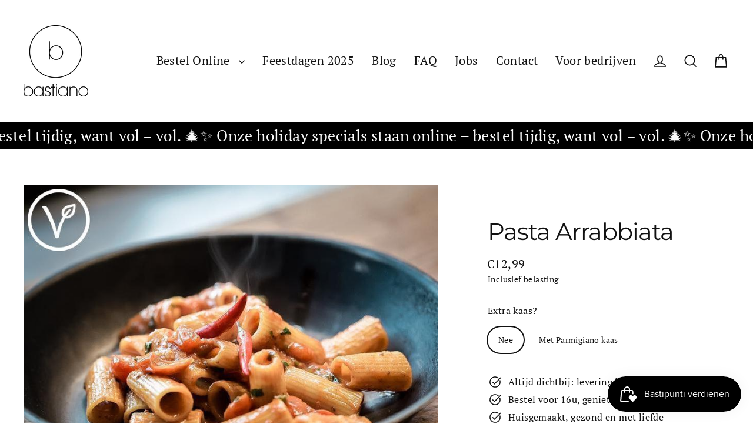

--- FILE ---
content_type: text/html; charset=utf-8
request_url: https://www.bastiano.be/products/pasta-arrabbiata
body_size: 43363
content:
<!doctype html>
<html class="no-js" lang="nl" dir="ltr">
<head>
  <meta charset="utf-8">
  <meta http-equiv="X-UA-Compatible" content="IE=edge">
  <meta name="viewport" content="width=device-width,initial-scale=1">
  <meta name="theme-color" content="#000000">
  <link rel="canonical" href="https://www.bastiano.be/products/pasta-arrabbiata">
  <link rel="preconnect" href="https://cdn.shopify.com" crossorigin>
  <link rel="preconnect" href="https://fonts.shopifycdn.com" crossorigin>
  <link rel="dns-prefetch" href="https://productreviews.shopifycdn.com">
  <link rel="dns-prefetch" href="https://ajax.googleapis.com">
  <link rel="dns-prefetch" href="https://maps.googleapis.com">
  <link rel="dns-prefetch" href="https://maps.gstatic.com"><link rel="shortcut icon" href="//www.bastiano.be/cdn/shop/files/logonew_b_32x32.png?v=1616509551" type="image/png" /><title>Pasta Arrabbiata
&ndash; Bastiano Bonheiden
</title>
<meta name="description" content="! Niet bestelbaar tijdens de kerstperiode ! Dit product maakt geen deel uit van onze Holiday Specials en kan niet besteld worden voor afhaling tussen 23/12 - 24/12 en 30/12 - 31/12. → Bekijk onze Holiday Specials Simpel maar geniaal: Bastiano&#39;s pasta arrabiata. Een klassieke, ambachtelijk bereide pasta met een pittige,"><meta property="og:site_name" content="Bastiano Bonheiden">
  <meta property="og:url" content="https://www.bastiano.be/products/pasta-arrabbiata">
  <meta property="og:title" content="Pasta Arrabbiata">
  <meta property="og:type" content="product">
  <meta property="og:description" content="! Niet bestelbaar tijdens de kerstperiode ! Dit product maakt geen deel uit van onze Holiday Specials en kan niet besteld worden voor afhaling tussen 23/12 - 24/12 en 30/12 - 31/12. → Bekijk onze Holiday Specials Simpel maar geniaal: Bastiano&#39;s pasta arrabiata. Een klassieke, ambachtelijk bereide pasta met een pittige,"><meta property="og:image" content="http://www.bastiano.be/cdn/shop/products/Pasta-Arrabbiata_1200x1200.jpg?v=1743628611">
  <meta property="og:image:secure_url" content="https://www.bastiano.be/cdn/shop/products/Pasta-Arrabbiata_1200x1200.jpg?v=1743628611">
  <meta name="twitter:site" content="@">
  <meta name="twitter:card" content="summary_large_image">
  <meta name="twitter:title" content="Pasta Arrabbiata">
  <meta name="twitter:description" content="! Niet bestelbaar tijdens de kerstperiode ! Dit product maakt geen deel uit van onze Holiday Specials en kan niet besteld worden voor afhaling tussen 23/12 - 24/12 en 30/12 - 31/12. → Bekijk onze Holiday Specials Simpel maar geniaal: Bastiano&#39;s pasta arrabiata. Een klassieke, ambachtelijk bereide pasta met een pittige,">
<script>window.performance && window.performance.mark && window.performance.mark('shopify.content_for_header.start');</script><meta name="facebook-domain-verification" content="as4icafokc09mvh5hfu7xq6780ze4u">
<meta name="google-site-verification" content="3uaXcdR1qy36CSE7vpiB4kiEn5BkI--P0rxGuxMpGtE">
<meta id="shopify-digital-wallet" name="shopify-digital-wallet" content="/51163070622/digital_wallets/dialog">
<meta name="shopify-checkout-api-token" content="86c69323fc8bfa8db27402426e12cfdb">
<link rel="alternate" type="application/json+oembed" href="https://www.bastiano.be/products/pasta-arrabbiata.oembed">
<script async="async" src="/checkouts/internal/preloads.js?locale=nl-BE"></script>
<script id="apple-pay-shop-capabilities" type="application/json">{"shopId":51163070622,"countryCode":"BE","currencyCode":"EUR","merchantCapabilities":["supports3DS"],"merchantId":"gid:\/\/shopify\/Shop\/51163070622","merchantName":"Bastiano Bonheiden","requiredBillingContactFields":["postalAddress","email","phone"],"requiredShippingContactFields":["postalAddress","email","phone"],"shippingType":"shipping","supportedNetworks":["visa","maestro","masterCard"],"total":{"type":"pending","label":"Bastiano Bonheiden","amount":"1.00"},"shopifyPaymentsEnabled":true,"supportsSubscriptions":true}</script>
<script id="shopify-features" type="application/json">{"accessToken":"86c69323fc8bfa8db27402426e12cfdb","betas":["rich-media-storefront-analytics"],"domain":"www.bastiano.be","predictiveSearch":true,"shopId":51163070622,"locale":"nl"}</script>
<script>var Shopify = Shopify || {};
Shopify.shop = "bastiano-bonheiden.myshopify.com";
Shopify.locale = "nl";
Shopify.currency = {"active":"EUR","rate":"1.0"};
Shopify.country = "BE";
Shopify.theme = {"name":"Bastiano 6.6.0","id":175443018061,"schema_name":"Streamline","schema_version":"6.6.0","theme_store_id":872,"role":"main"};
Shopify.theme.handle = "null";
Shopify.theme.style = {"id":null,"handle":null};
Shopify.cdnHost = "www.bastiano.be/cdn";
Shopify.routes = Shopify.routes || {};
Shopify.routes.root = "/";</script>
<script type="module">!function(o){(o.Shopify=o.Shopify||{}).modules=!0}(window);</script>
<script>!function(o){function n(){var o=[];function n(){o.push(Array.prototype.slice.apply(arguments))}return n.q=o,n}var t=o.Shopify=o.Shopify||{};t.loadFeatures=n(),t.autoloadFeatures=n()}(window);</script>
<script id="shop-js-analytics" type="application/json">{"pageType":"product"}</script>
<script defer="defer" async type="module" src="//www.bastiano.be/cdn/shopifycloud/shop-js/modules/v2/client.init-shop-cart-sync_TYIdXJhk.nl.esm.js"></script>
<script defer="defer" async type="module" src="//www.bastiano.be/cdn/shopifycloud/shop-js/modules/v2/chunk.common_B02BEaEK.esm.js"></script>
<script type="module">
  await import("//www.bastiano.be/cdn/shopifycloud/shop-js/modules/v2/client.init-shop-cart-sync_TYIdXJhk.nl.esm.js");
await import("//www.bastiano.be/cdn/shopifycloud/shop-js/modules/v2/chunk.common_B02BEaEK.esm.js");

  window.Shopify.SignInWithShop?.initShopCartSync?.({"fedCMEnabled":true,"windoidEnabled":true});

</script>
<script>(function() {
  var isLoaded = false;
  function asyncLoad() {
    if (isLoaded) return;
    isLoaded = true;
    var urls = ["https:\/\/cdn.shopify.com\/s\/files\/1\/0511\/6307\/0622\/t\/10\/assets\/globo.formbuilder.init.js?v=1647290537\u0026shop=bastiano-bonheiden.myshopify.com","https:\/\/loox.io\/widget\/Jfp6zw3Gnl\/loox.1714119177823.js?shop=bastiano-bonheiden.myshopify.com"];
    for (var i = 0; i < urls.length; i++) {
      var s = document.createElement('script');
      s.type = 'text/javascript';
      s.async = true;
      s.src = urls[i];
      var x = document.getElementsByTagName('script')[0];
      x.parentNode.insertBefore(s, x);
    }
  };
  if(window.attachEvent) {
    window.attachEvent('onload', asyncLoad);
  } else {
    window.addEventListener('load', asyncLoad, false);
  }
})();</script>
<script id="__st">var __st={"a":51163070622,"offset":3600,"reqid":"23deaf9b-7eb7-4478-97e5-548c72193176-1765200062","pageurl":"www.bastiano.be\/products\/pasta-arrabbiata","u":"536ac9f30d04","p":"product","rtyp":"product","rid":5896881897630};</script>
<script>window.ShopifyPaypalV4VisibilityTracking = true;</script>
<script id="captcha-bootstrap">!function(){'use strict';const t='contact',e='account',n='new_comment',o=[[t,t],['blogs',n],['comments',n],[t,'customer']],c=[[e,'customer_login'],[e,'guest_login'],[e,'recover_customer_password'],[e,'create_customer']],r=t=>t.map((([t,e])=>`form[action*='/${t}']:not([data-nocaptcha='true']) input[name='form_type'][value='${e}']`)).join(','),a=t=>()=>t?[...document.querySelectorAll(t)].map((t=>t.form)):[];function s(){const t=[...o],e=r(t);return a(e)}const i='password',u='form_key',d=['recaptcha-v3-token','g-recaptcha-response','h-captcha-response',i],f=()=>{try{return window.sessionStorage}catch{return}},m='__shopify_v',_=t=>t.elements[u];function p(t,e,n=!1){try{const o=window.sessionStorage,c=JSON.parse(o.getItem(e)),{data:r}=function(t){const{data:e,action:n}=t;return t[m]||n?{data:e,action:n}:{data:t,action:n}}(c);for(const[e,n]of Object.entries(r))t.elements[e]&&(t.elements[e].value=n);n&&o.removeItem(e)}catch(o){console.error('form repopulation failed',{error:o})}}const l='form_type',E='cptcha';function T(t){t.dataset[E]=!0}const w=window,h=w.document,L='Shopify',v='ce_forms',y='captcha';let A=!1;((t,e)=>{const n=(g='f06e6c50-85a8-45c8-87d0-21a2b65856fe',I='https://cdn.shopify.com/shopifycloud/storefront-forms-hcaptcha/ce_storefront_forms_captcha_hcaptcha.v1.5.2.iife.js',D={infoText:'Beschermd door hCaptcha',privacyText:'Privacy',termsText:'Voorwaarden'},(t,e,n)=>{const o=w[L][v],c=o.bindForm;if(c)return c(t,g,e,D).then(n);var r;o.q.push([[t,g,e,D],n]),r=I,A||(h.body.append(Object.assign(h.createElement('script'),{id:'captcha-provider',async:!0,src:r})),A=!0)});var g,I,D;w[L]=w[L]||{},w[L][v]=w[L][v]||{},w[L][v].q=[],w[L][y]=w[L][y]||{},w[L][y].protect=function(t,e){n(t,void 0,e),T(t)},Object.freeze(w[L][y]),function(t,e,n,w,h,L){const[v,y,A,g]=function(t,e,n){const i=e?o:[],u=t?c:[],d=[...i,...u],f=r(d),m=r(i),_=r(d.filter((([t,e])=>n.includes(e))));return[a(f),a(m),a(_),s()]}(w,h,L),I=t=>{const e=t.target;return e instanceof HTMLFormElement?e:e&&e.form},D=t=>v().includes(t);t.addEventListener('submit',(t=>{const e=I(t);if(!e)return;const n=D(e)&&!e.dataset.hcaptchaBound&&!e.dataset.recaptchaBound,o=_(e),c=g().includes(e)&&(!o||!o.value);(n||c)&&t.preventDefault(),c&&!n&&(function(t){try{if(!f())return;!function(t){const e=f();if(!e)return;const n=_(t);if(!n)return;const o=n.value;o&&e.removeItem(o)}(t);const e=Array.from(Array(32),(()=>Math.random().toString(36)[2])).join('');!function(t,e){_(t)||t.append(Object.assign(document.createElement('input'),{type:'hidden',name:u})),t.elements[u].value=e}(t,e),function(t,e){const n=f();if(!n)return;const o=[...t.querySelectorAll(`input[type='${i}']`)].map((({name:t})=>t)),c=[...d,...o],r={};for(const[a,s]of new FormData(t).entries())c.includes(a)||(r[a]=s);n.setItem(e,JSON.stringify({[m]:1,action:t.action,data:r}))}(t,e)}catch(e){console.error('failed to persist form',e)}}(e),e.submit())}));const S=(t,e)=>{t&&!t.dataset[E]&&(n(t,e.some((e=>e===t))),T(t))};for(const o of['focusin','change'])t.addEventListener(o,(t=>{const e=I(t);D(e)&&S(e,y())}));const B=e.get('form_key'),M=e.get(l),P=B&&M;t.addEventListener('DOMContentLoaded',(()=>{const t=y();if(P)for(const e of t)e.elements[l].value===M&&p(e,B);[...new Set([...A(),...v().filter((t=>'true'===t.dataset.shopifyCaptcha))])].forEach((e=>S(e,t)))}))}(h,new URLSearchParams(w.location.search),n,t,e,['guest_login'])})(!0,!0)}();</script>
<script integrity="sha256-52AcMU7V7pcBOXWImdc/TAGTFKeNjmkeM1Pvks/DTgc=" data-source-attribution="shopify.loadfeatures" defer="defer" src="//www.bastiano.be/cdn/shopifycloud/storefront/assets/storefront/load_feature-81c60534.js" crossorigin="anonymous"></script>
<script data-source-attribution="shopify.dynamic_checkout.dynamic.init">var Shopify=Shopify||{};Shopify.PaymentButton=Shopify.PaymentButton||{isStorefrontPortableWallets:!0,init:function(){window.Shopify.PaymentButton.init=function(){};var t=document.createElement("script");t.src="https://www.bastiano.be/cdn/shopifycloud/portable-wallets/latest/portable-wallets.nl.js",t.type="module",document.head.appendChild(t)}};
</script>
<script data-source-attribution="shopify.dynamic_checkout.buyer_consent">
  function portableWalletsHideBuyerConsent(e){var t=document.getElementById("shopify-buyer-consent"),n=document.getElementById("shopify-subscription-policy-button");t&&n&&(t.classList.add("hidden"),t.setAttribute("aria-hidden","true"),n.removeEventListener("click",e))}function portableWalletsShowBuyerConsent(e){var t=document.getElementById("shopify-buyer-consent"),n=document.getElementById("shopify-subscription-policy-button");t&&n&&(t.classList.remove("hidden"),t.removeAttribute("aria-hidden"),n.addEventListener("click",e))}window.Shopify?.PaymentButton&&(window.Shopify.PaymentButton.hideBuyerConsent=portableWalletsHideBuyerConsent,window.Shopify.PaymentButton.showBuyerConsent=portableWalletsShowBuyerConsent);
</script>
<script data-source-attribution="shopify.dynamic_checkout.cart.bootstrap">document.addEventListener("DOMContentLoaded",(function(){function t(){return document.querySelector("shopify-accelerated-checkout-cart, shopify-accelerated-checkout")}if(t())Shopify.PaymentButton.init();else{new MutationObserver((function(e,n){t()&&(Shopify.PaymentButton.init(),n.disconnect())})).observe(document.body,{childList:!0,subtree:!0})}}));
</script>
<link id="shopify-accelerated-checkout-styles" rel="stylesheet" media="screen" href="https://www.bastiano.be/cdn/shopifycloud/portable-wallets/latest/accelerated-checkout-backwards-compat.css" crossorigin="anonymous">
<style id="shopify-accelerated-checkout-cart">
        #shopify-buyer-consent {
  margin-top: 1em;
  display: inline-block;
  width: 100%;
}

#shopify-buyer-consent.hidden {
  display: none;
}

#shopify-subscription-policy-button {
  background: none;
  border: none;
  padding: 0;
  text-decoration: underline;
  font-size: inherit;
  cursor: pointer;
}

#shopify-subscription-policy-button::before {
  box-shadow: none;
}

      </style>

<script>window.performance && window.performance.mark && window.performance.mark('shopify.content_for_header.end');</script>

  <script>
    var theme = {
      stylesheet: "//www.bastiano.be/cdn/shop/t/29/assets/theme.css?v=136384890765886610101739089869",
      template: "product",
      routes: {
        home: "/",
        cart: "/cart.js",
        cartPage: "/cart",
        cartAdd: "/cart/add.js",
        cartChange: "/cart/change.js",
        predictiveSearch: "/search/suggest"
      },
      strings: {
        addToCart: "Aan winkelwagen toevoegen",
        soldOut: "Uitverkocht",
        unavailable: "Niet beschikbaar",
        regularPrice: "Normale prijs",
        salePrice: "Aanbiedingsprijs",
        inStockLabel: "Op stock, klaar om te versturen",
        oneStockLabel: "Lage voorraad - [count] product beschikbaar",
        otherStockLabel: "Lage voorraad - [count] producten beschikbaar",
        willNotShipUntil: "Will not ship until [date]",
        willBeInStockAfter: "Will be in stock after [date]",
        waitingForStock: "Inventory on the way",
        cartItems: "[count] artikelen",
        cartConfirmDelete: "Ben je zeker dat je dit artikel wil verwijderen?",
        cartTermsConfirmation: "Je moet akkoord gaan met de algemene voorwaarden om te betalen",
        maxQuantity: "Je kunt alleen [quantity] stuks van [title] in je winkelwagen hebben"
      },
      settings: {
        cartType: "page",
        isCustomerTemplate: false,
        moneyFormat: "€{{amount_with_comma_separator}}",
        quickView: false,
        hoverProductGrid: true,
        themeName: 'Streamline',
        themeVersion: "6.6.0",
        predictiveSearchType: "product",
      }
    };

    document.documentElement.className = document.documentElement.className.replace('no-js', 'js');
  </script><style data-shopify>:root {
    --typeHeaderPrimary: Montserrat;
    --typeHeaderFallback: sans-serif;
    --typeHeaderSize: 40px;
    --typeHeaderStyle: normal;
    --typeHeaderWeight: 400;
    --typeHeaderLineHeight: 1;
    --typeHeaderSpacing: -0.025em;

    --typeBasePrimary:"PT Serif";
    --typeBaseFallback:serif;
    --typeBaseSize: 16px;
    --typeBaseWeight: 400;
    --typeBaseStyle: normal;
    --typeBaseSpacing: 0.025em;
    --typeBaseLineHeight: 1.6;

    
      --buttonRadius: 35px;
    

    --iconWeight: 4px;
    --iconLinecaps: miter;

    --colorAlt: #f9f9f9;
    --colorAltText: #000000;

    --colorAnnouncement: #000000;
    --colorAnnouncementText: #ffffff;

    --colorBody: #ffffff;
    --colorBodyAlpha05: rgba(255, 255, 255, 0.05);
    --colorBodyLightDim: #fafafa;
    --colorBodyMediumDim: #f5f5f5;
    --colorBodyDim: #f2f2f2;

    --colorBtnPrimary: #000000;
    --colorBtnPrimaryText: #fafafa;
    --colorBtnPrimaryBgTransition: background 0.15s ease;
    --colorBtnPrimaryActive: #333333;

    --colorCartDot: #f75d44;
    --colorCartDotText: #fff;

    --colorDrawers: #ffffff;
    --colorDrawersDim: #f2f2f2;
    --colorDrawerText: #000000;
    --colorDrawerTextDarken: #000000;

    --colorHeroText: #fff;

    --colorImageOverlay: #000;
    --colorImageOverlayOpacity: 0.1;
    --colorImageOverlayTextShadow: 0.2;

    --colorInputBg: #ffffff;
    --colorInputText: #111111;

    --colorLink: #111111;

    --colorModalBg: rgba(0,0,0,0.5);

    --colorNav: #ffffff;
    --colorNavText: #111111;

    --colorNewsletter: #111111;
    --colorNewsletterText: #ffffff;

    --colorSalePrice: #000000;
    --colorSaleTag: #990000;
    --colorSaleTagText: #ffffff;

    --colorTextBody: #111111;
    --colorTextBodyAlpha005: rgba(17, 17, 17, 0.05);
    --colorTextBodyAlpha008: rgba(17, 17, 17, 0.08);
    --colorTextBodyAlpha01: rgba(17, 17, 17, 0.1);
    --colorTextBodyAlpha035: rgba(17, 17, 17, 0.35);
    --colorTextBodyAlpha05: rgba(17, 17, 17, 0.5);

    --colorSmallImageBg: #ffffff;
    --colorLargeImageBg: #000000;

    --productImageScatter: false;

    --urlIcoSelect: url(//www.bastiano.be/cdn/shop/t/29/assets/ico-select.svg);

    --sizeChartMargin: 30px 0;
    --sizeChartIconMargin: 5px;

    --newsletterReminderPadding: 30px 35px;

    /*Shop Pay Installments*/
    --color-body-text: #111111;
    --color-body: #ffffff;
    --color-bg: #ffffff;
  }

  

  .hero {
    background-image: linear-gradient(100deg, #000000 40%, #212121 63%, #000000 79%);
  }

  .placeholder-content,
  .image-wrap,
  .skrim__link,
  .pswp__img--placeholder {
    background-image: linear-gradient(100deg, #ffffff 40%, #f7f7f7 63%, #ffffff 79%);
  }</style><style>
  @font-face {
  font-family: Montserrat;
  font-weight: 400;
  font-style: normal;
  font-display: swap;
  src: url("//www.bastiano.be/cdn/fonts/montserrat/montserrat_n4.81949fa0ac9fd2021e16436151e8eaa539321637.woff2") format("woff2"),
       url("//www.bastiano.be/cdn/fonts/montserrat/montserrat_n4.a6c632ca7b62da89c3594789ba828388aac693fe.woff") format("woff");
}

  @font-face {
  font-family: "PT Serif";
  font-weight: 400;
  font-style: normal;
  font-display: swap;
  src: url("//www.bastiano.be/cdn/fonts/pt_serif/ptserif_n4.5dc26655329dc6264a046fc444eea109ea514d3d.woff2") format("woff2"),
       url("//www.bastiano.be/cdn/fonts/pt_serif/ptserif_n4.1549d2c00b7c71aa534c98bf662cdf9b8ae01b92.woff") format("woff");
}


  @font-face {
  font-family: "PT Serif";
  font-weight: 700;
  font-style: normal;
  font-display: swap;
  src: url("//www.bastiano.be/cdn/fonts/pt_serif/ptserif_n7.05b01f581be1e3c8aaf548f8c90656344869b497.woff2") format("woff2"),
       url("//www.bastiano.be/cdn/fonts/pt_serif/ptserif_n7.f17e4873a71012cbec67e4ce660216ff0a1a81c8.woff") format("woff");
}

  @font-face {
  font-family: "PT Serif";
  font-weight: 400;
  font-style: italic;
  font-display: swap;
  src: url("//www.bastiano.be/cdn/fonts/pt_serif/ptserif_i4.1afa02f8df7ccae6643176d4e6d154b743bbe421.woff2") format("woff2"),
       url("//www.bastiano.be/cdn/fonts/pt_serif/ptserif_i4.7f2e0dc06d42deb66485d571450c1756b37093e3.woff") format("woff");
}

  @font-face {
  font-family: "PT Serif";
  font-weight: 700;
  font-style: italic;
  font-display: swap;
  src: url("//www.bastiano.be/cdn/fonts/pt_serif/ptserif_i7.4ff1f7baaf6f5304a2181c5d610af6ed12b35185.woff2") format("woff2"),
       url("//www.bastiano.be/cdn/fonts/pt_serif/ptserif_i7.2848bc6aae0dac68eb07fe4fc086069a0c77264c.woff") format("woff");
}


  body,
  input,
  textarea,
  button,
  select {
    -webkit-font-smoothing: antialiased;
    -webkit-text-size-adjust: 100%;
    text-rendering: optimizeSpeed;
    font-family: var(--typeBasePrimary), var(--typeBaseFallback);
    font-size: calc(var(--typeBaseSize) * 0.85);
    font-weight: var(--typeBaseWeight);
    font-style: var(--typeBaseStyle);
    letter-spacing: var(--typeBaseSpacing);
    line-height: var(--typeBaseLineHeight);
  }

  @media only screen and (min-width: 769px) {
    body,
    input,
    textarea,
    button,
    select {
      font-size: var(--typeBaseSize);
    }
  }

  .page-container,
  .overscroll-loader {
    display: none;
  }

  h1, .h1,
  h3, .h3,
  h4, .h4,
  h5, .h5,
  h6, .h6,
  .section-header__title {
    font-family: var(--typeHeaderPrimary), var(--typeHeaderFallback);
    font-weight: var(--typeHeaderWeight);
    font-style: normal;
    letter-spacing: var(--typeHeaderSpacing);
    line-height: var(--typeHeaderLineHeight);
    word-break: break-word;

    
  }

  h2, .h2 {
    font-family: var(--typeBasePrimary), var(--typeBaseFallback);
    font-weight: var(--typeBaseWeight);
    letter-spacing: var(--typeBaseSpacing);
    line-height: var(--typeBaseLineHeight);
  }

  
  @keyframes pulse-fade {
    0% {
      opacity: 0;
    }
    50% {
      opacity: 1;
    }
    100% {
      opacity: 0;
    }
  }

  .splash-screen {
    box-sizing: border-box;
    display: flex;
    position: fixed;
    left: 0;
    top: 0;
    right: 0;
    bottom: 0;
    align-items: center;
    justify-content: center;
    z-index: 10001;
    background-color: #ffffff;
  }

  .splash-screen__loader {
    max-width: 110px;
  }

  @media only screen and (min-width: 769px) {
    .splash-screen__loader {
      max-width: 210px;
    }
  }

  .splash-screen img {
    display: block;
    max-width: 100%;
    border: 0 none;
    height: auto;
    animation: pulse-fade 0.4s infinite linear;
  }

  .loader-text {
    letter-spacing: 0.2em;
    font-size: 1.5em;
    text-transform: uppercase;
    animation: pulse-fade 0.4s infinite linear;
  }

  .loader-logo {
    display: none;
    position: fixed;
    left: 0;
    top: 0;
    right: 0;
    bottom: 0;
    align-items: center;
    justify-content: center;
    background-color: #ffffff;
    z-index: 6000;
  }

  .loader-logo__img {
    display: block;
  }

  .transition-body {
    opacity: 0;
  }

  .btn--loading span:after {
    content: "Laden";
  }
</style>
<link href="//www.bastiano.be/cdn/shop/t/29/assets/theme.css?v=136384890765886610101739089869" rel="stylesheet" type="text/css" media="all" />
<script src="//www.bastiano.be/cdn/shop/t/29/assets/vendor-v6.js" defer="defer"></script>
  <script src="//www.bastiano.be/cdn/shop/t/29/assets/theme.js?v=131383622865076365981756844449" defer="defer"></script>
<!-- BEGIN app block: shopify://apps/delivery-pickup/blocks/odd-block/80605365-b4f4-42ba-9b84-3d39984a49dc -->  
  
  
  
  
  <script>
    function _0x2197(_0x2946b1,_0x6c7c4c){var _0x15d7c5=_0x15d7();return _0x2197=function(_0x219790,_0xc28fad){_0x219790=_0x219790-0x11e;var _0x5e1640=_0x15d7c5[_0x219790];return _0x5e1640;},_0x2197(_0x2946b1,_0x6c7c4c);}var _0x50d14b=_0x2197;(function(_0x227c2c,_0x423dfc){var _0x1ec0c9=_0x2197,_0x4f0baa=_0x227c2c();while(!![]){try{var _0x411c1e=parseInt(_0x1ec0c9(0x128))/0x1*(-parseInt(_0x1ec0c9(0x123))/0x2)+-parseInt(_0x1ec0c9(0x12b))/0x3+-parseInt(_0x1ec0c9(0x131))/0x4*(-parseInt(_0x1ec0c9(0x132))/0x5)+parseInt(_0x1ec0c9(0x133))/0x6*(parseInt(_0x1ec0c9(0x130))/0x7)+parseInt(_0x1ec0c9(0x126))/0x8*(-parseInt(_0x1ec0c9(0x12c))/0x9)+parseInt(_0x1ec0c9(0x121))/0xa+-parseInt(_0x1ec0c9(0x11e))/0xb*(-parseInt(_0x1ec0c9(0x135))/0xc);if(_0x411c1e===_0x423dfc)break;else _0x4f0baa['push'](_0x4f0baa['shift']());}catch(_0x405d49){_0x4f0baa['push'](_0x4f0baa['shift']());}}}(_0x15d7,0x9a9d2),window[_0x50d14b(0x12e)]=_0x50d14b(0x127));if(location['href'][_0x50d14b(0x12a)](_0x50d14b(0x136))){var order_id=atob(location[_0x50d14b(0x120)][_0x50d14b(0x129)]('?data=')[0x1])[_0x50d14b(0x129)]('&')[0x0][_0x50d14b(0x129)]('order_id=')[0x1],ty_link=atob(location[_0x50d14b(0x120)][_0x50d14b(0x129)](_0x50d14b(0x12f))[0x1])[_0x50d14b(0x129)]('&')[0x1][_0x50d14b(0x129)](_0x50d14b(0x137))[0x1],exist_id=localStorage[_0x50d14b(0x134)](_0x50d14b(0x122)),orderArray={};exist_id?(!JSON[_0x50d14b(0x124)](exist_id)[order_id]&&(orderArray[order_id]='0'),orderArray={...JSON['parse'](exist_id),...orderArray}):orderArray[order_id]='0',window[_0x50d14b(0x138)][_0x50d14b(0x125)](_0x50d14b(0x122),JSON[_0x50d14b(0x12d)](orderArray)),ty_link!=''&&(window[_0x50d14b(0x11f)]=ty_link);}function _0x15d7(){var _0x478bff=['997208RoDepl','{"0":1}','418478tReEui','split','includes','2243148YpOopi','81UqgdRC','stringify','prevent_checkout','?data=','35vemzzr','120NhMRkl','202715cchOqN','55716JRSdAd','getItem','20389548XjGGUI','data','order_link=','localStorage','11HvWIeX','location','href','7964580uJGPEk','order_id','6wJgwxN','parse','setItem'];_0x15d7=function(){return _0x478bff;};return _0x15d7();}
  </script><!-- When to load our JS only in cart page but we need to load in customer order detail and account page for reschedule order details --><!-- To load our preview using "run wizard" button that time use this JS -->
 <script type="text/javascript" async src="https://odd.identixweb.com/order-delivery-date/assets/js/odd_preview.min.js"></script>

  <!-- END app block --><!-- BEGIN app block: shopify://apps/powerful-form-builder/blocks/app-embed/e4bcb1eb-35b2-42e6-bc37-bfe0e1542c9d --><script type="text/javascript" hs-ignore data-cookieconsent="ignore">
  var Globo = Globo || {};
  var globoFormbuilderRecaptchaInit = function(){};
  var globoFormbuilderHcaptchaInit = function(){};
  window.Globo.FormBuilder = window.Globo.FormBuilder || {};
  window.Globo.FormBuilder.shop = {"configuration":{"money_format":"€{{amount_with_comma_separator}}"},"pricing":{"features":{"bulkOrderForm":true,"cartForm":true,"fileUpload":30,"removeCopyright":true,"restrictedEmailDomains":true}},"settings":{"copyright":"Powered by Globo <a href=\"https://apps.shopify.com/form-builder-contact-form\" target=\"_blank\">Contact Form</a>","hideWaterMark":false,"reCaptcha":{"recaptchaType":"v2","siteKey":false,"languageCode":"nl"},"scrollTop":false,"customCssCode":"","customCssEnabled":false,"additionalColumns":[]},"encryption_form_id":1,"url":"https://form.globosoftware.net/","CDN_URL":"https://dxo9oalx9qc1s.cloudfront.net"};

  if(window.Globo.FormBuilder.shop.settings.customCssEnabled && window.Globo.FormBuilder.shop.settings.customCssCode){
    const customStyle = document.createElement('style');
    customStyle.type = 'text/css';
    customStyle.innerHTML = window.Globo.FormBuilder.shop.settings.customCssCode;
    document.head.appendChild(customStyle);
  }

  window.Globo.FormBuilder.forms = [];
    
      
      
      
      window.Globo.FormBuilder.forms[74579] = {"74579":{"header":{"active":true,"title":"Vragen over de zakelijke lunch?","description":"\u003cp\u003eStuur ons een berichtje met je vragen en we helpen je graag snel verder! \u003c\/p\u003e"},"elements":[{"id":"name","type":"name","label":"Bedrijfsnaam","placeholder":"Bedrijfsnaam","description":"","limitCharacters":false,"characters":100,"hideLabel":false,"keepPositionLabel":false,"required":true,"ifHideLabel":false,"inputIcon":"","columnWidth":100},{"id":"text","type":"text","label":"Contactpersoon","placeholder":"Contactpersoon","description":"","limitCharacters":false,"characters":100,"hideLabel":false,"keepPositionLabel":false,"required":true,"ifHideLabel":false,"inputIcon":"","columnWidth":100},{"id":"phone","type":"phone","label":"Telefoon","placeholder":"Telefoon","description":"","validatePhone":false,"onlyShowFlag":false,"defaultCountryCode":"us","limitCharacters":false,"characters":100,"hideLabel":false,"keepPositionLabel":false,"required":true,"ifHideLabel":false,"inputIcon":"","columnWidth":100},{"id":"email","type":"email","label":"Email","placeholder":"Email","description":"","limitCharacters":false,"characters":100,"hideLabel":false,"keepPositionLabel":false,"required":true,"ifHideLabel":false,"inputIcon":"","columnWidth":100},{"id":"select-2","type":"select","label":"Postcode","placeholder":"Selecteer hier","options":"1980\n1981\n1982\n2223\n2570\n2580\n2580\n2800\n2801\n2811\n2812\n2820\n2860\n2861\n3120\n3140\n3150\n3190\n3191","defaultOption":"","description":"","hideLabel":false,"keepPositionLabel":false,"required":true,"ifHideLabel":false,"inputIcon":"","columnWidth":50},{"id":"select","type":"select","label":"Aantal personen","placeholder":"Selecteer hier","options":"4\n5\n6\n7\n8\n9\n10\n11\n12\n13\n14\n15\n16\n17\n18\n19\n20","defaultOption":"","description":"","hideLabel":false,"keepPositionLabel":false,"required":true,"ifHideLabel":false,"inputIcon":"","columnWidth":100,"conditionalField":false,"onlyShowIf":false,"select-2":false},{"id":"datetime","type":"datetime","label":"Gewenste leverdatum","placeholder":"","description":"","hideLabel":false,"keepPositionLabel":false,"required":true,"ifHideLabel":false,"format":"date","otherLang":false,"localization":"es","date-format":"d-m-Y","time-format":"24h","isLimitDate":true,"limitDateType":"disablingDates","limitDateSpecificEnabled":false,"limitDateSpecificDates":"","limitDateRangeEnabled":false,"limitDateRangeDates":"","limitDateDOWEnabled":true,"limitDateDOWDates":["sunday","monday"],"inputIcon":"","columnWidth":50,"conditionalField":false,"onlyShowIf":false,"select-2":false,"select":false},{"id":"textarea","type":"textarea","label":"Specifieke wensen?","placeholder":"Heb je specifieke wensen? Laat ze hier achter...","description":"","limitCharacters":false,"characters":100,"hideLabel":false,"keepPositionLabel":false,"required":false,"ifHideLabel":false,"columnWidth":100,"conditionalField":false,"onlyShowIf":false,"select-2":false,"select":false},{"id":"textarea-2","type":"textarea","label":"Overige informatie","placeholder":"Heb je nog extra informatie voor ons? Gelieve het hier achter laten...","description":"","limitCharacters":false,"characters":100,"hideLabel":false,"keepPositionLabel":false,"required":false,"ifHideLabel":false,"columnWidth":100,"conditionalField":false,"onlyShowIf":false,"select-2":false,"select":false}],"add-elements":null,"footer":{"description":"","previousText":"Previous","nextText":"Next","submitText":"Doorsturen","resetButton":false,"resetButtonText":"Reset","submitFullWidth":true,"submitAlignment":"left"},"mail":{"admin":null,"customer":{"enable":true,"emailType":"elementEmail","selectEmail":"onlyEmail","emailId":"email","emailConditional":false,"note":"You can use variables which will help you create a dynamic content","subject":"Thanks for submitting","content":"\u003ctable class=\"header row\" style=\"width: 100%; border-spacing: 0; border-collapse: collapse; margin: 40px 0 20px;\"\u003e\n\u003ctbody\u003e\n\u003ctr\u003e\n\u003ctd class=\"header__cell\" style=\"font-family: -apple-system, BlinkMacSystemFont, Roboto, Oxygen, Ubuntu, Cantarell, Fira Sans, Droid Sans, Helvetica Neue, sans-serif;\"\u003e\u003ccenter\u003e\n\u003ctable class=\"container\" style=\"width: 559px; text-align: left; border-spacing: 0px; border-collapse: collapse; margin: 0px auto;\"\u003e\n\u003ctbody\u003e\n\u003ctr\u003e\n\u003ctd style=\"font-family: -apple-system, BlinkMacSystemFont, Roboto, Oxygen, Ubuntu, Cantarell, 'Fira Sans', 'Droid Sans', 'Helvetica Neue', sans-serif; width: 544.219px;\"\u003e\n\u003ctable class=\"row\" style=\"width: 100%; border-spacing: 0; border-collapse: collapse;\"\u003e\n\u003ctbody\u003e\n\u003ctr\u003e\n\u003ctd class=\"shop-name__cell\" style=\"font-family: -apple-system, BlinkMacSystemFont, Roboto, Oxygen, Ubuntu, Cantarell, Fira Sans, Droid Sans, Helvetica Neue, sans-serif;\"\u003e\n\u003ch1 class=\"shop-name__text\" style=\"font-weight: normal; font-size: 30px; color: #333; margin: 0;\"\u003e\u003ca class=\"shop_name\" target=\"_blank\" rel=\"noopener\"\u003eShop\u003c\/a\u003e\u003c\/h1\u003e\n\u003c\/td\u003e\n\u003ctd class=\"order-number__cell\" style=\"font-family: -apple-system, BlinkMacSystemFont, Roboto, Oxygen, Ubuntu, Cantarell, Fira Sans, Droid Sans, Helvetica Neue, sans-serif; font-size: 14px; color: #999;\" align=\"right\"\u003e\u0026nbsp;\u003c\/td\u003e\n\u003c\/tr\u003e\n\u003c\/tbody\u003e\n\u003c\/table\u003e\n\u003c\/td\u003e\n\u003c\/tr\u003e\n\u003c\/tbody\u003e\n\u003c\/table\u003e\n\u003c\/center\u003e\u003c\/td\u003e\n\u003c\/tr\u003e\n\u003c\/tbody\u003e\n\u003c\/table\u003e\n\u003ctable class=\"row content\" style=\"width: 100%; border-spacing: 0; border-collapse: collapse;\"\u003e\n\u003ctbody\u003e\n\u003ctr\u003e\n\u003ctd class=\"content__cell\" style=\"font-family: -apple-system, BlinkMacSystemFont, Roboto, Oxygen, Ubuntu, Cantarell, Fira Sans, Droid Sans, Helvetica Neue, sans-serif; padding-bottom: 40px;\"\u003e\u003ccenter\u003e\n\u003ctable class=\"container\" style=\"width: 560px; text-align: left; border-spacing: 0; border-collapse: collapse; margin: 0 auto;\"\u003e\n\u003ctbody\u003e\n\u003ctr\u003e\n\u003ctd style=\"font-family: -apple-system, BlinkMacSystemFont, Roboto, Oxygen, Ubuntu, Cantarell, Fira Sans, Droid Sans, Helvetica Neue, sans-serif;\"\u003e\n\u003ch2 class=\"quote-heading\" style=\"font-weight: normal; font-size: 24px; margin: 0 0 10px;\"\u003eThanks for your submission\u003c\/h2\u003e\n\u003cp class=\"quote-heading-message\"\u003eHi, we are getting your submission. We will get back to you shortly.\u003c\/p\u003e\n\u003c\/td\u003e\n\u003c\/tr\u003e\n\u003c\/tbody\u003e\n\u003c\/table\u003e\n\u003ctable class=\"row section\" style=\"width: 100%; border-spacing: 0; border-collapse: collapse; border-top-width: 1px; border-top-color: #e5e5e5; border-top-style: solid;\"\u003e\n\u003ctbody\u003e\n\u003ctr\u003e\n\u003ctd class=\"section__cell\" style=\"font-family: -apple-system, BlinkMacSystemFont, Roboto, Oxygen, Ubuntu, Cantarell, Fira Sans, Droid Sans, Helvetica Neue, sans-serif; padding: 40px 0;\"\u003e\u003ccenter\u003e\n\u003ctable class=\"container\" style=\"width: 560px; text-align: left; border-spacing: 0; border-collapse: collapse; margin: 0 auto;\"\u003e\n\u003ctbody\u003e\n\u003ctr\u003e\n\u003ctd style=\"font-family: -apple-system, BlinkMacSystemFont, Roboto, Oxygen, Ubuntu, Cantarell, Fira Sans, Droid Sans, Helvetica Neue, sans-serif;\"\u003e\n\u003ch3 class=\"more-information\"\u003eMore information\u003c\/h3\u003e\n\u003cp\u003e{{data}}\u003c\/p\u003e\n\u003c\/td\u003e\n\u003c\/tr\u003e\n\u003c\/tbody\u003e\n\u003c\/table\u003e\n\u003c\/center\u003e\u003c\/td\u003e\n\u003c\/tr\u003e\n\u003c\/tbody\u003e\n\u003c\/table\u003e\n\u003ctable class=\"row footer\" style=\"width: 100%; border-spacing: 0; border-collapse: collapse; border-top-width: 1px; border-top-color: #e5e5e5; border-top-style: solid;\"\u003e\n\u003ctbody\u003e\n\u003ctr\u003e\n\u003ctd class=\"footer__cell\" style=\"font-family: -apple-system, BlinkMacSystemFont, Roboto, Oxygen, Ubuntu, Cantarell, Fira Sans, Droid Sans, Helvetica Neue, sans-serif; padding: 35px 0;\"\u003e\u003ccenter\u003e\n\u003ctable class=\"container\" style=\"width: 560px; text-align: left; border-spacing: 0; border-collapse: collapse; margin: 0 auto;\"\u003e\n\u003ctbody\u003e\n\u003ctr\u003e\n\u003ctd style=\"font-family: -apple-system, BlinkMacSystemFont, Roboto, Oxygen, Ubuntu, Cantarell, Fira Sans, Droid Sans, Helvetica Neue, sans-serif;\"\u003e\n\u003cp class=\"contact\" style=\"text-align: center;\"\u003eIf you have any questions, reply to this email or contact us at \u003ca href=\"mailto:debby@bastiano.be\"\u003edebby@bastiano.be\u003c\/a\u003e\u003c\/p\u003e\n\u003c\/td\u003e\n\u003c\/tr\u003e\n\u003ctr\u003e\n\u003ctd style=\"font-family: -apple-system, BlinkMacSystemFont, Roboto, Oxygen, Ubuntu, Cantarell, Fira Sans, Droid Sans, Helvetica Neue, sans-serif;\"\u003e\n\u003cp class=\"disclaimer__subtext\" style=\"color: #999; line-height: 150%; font-size: 14px; margin: 0; text-align: center;\"\u003eClick \u003ca href=\"[UNSUBSCRIBEURL]\"\u003ehere\u003c\/a\u003e to unsubscribe\u003c\/p\u003e\n\u003c\/td\u003e\n\u003c\/tr\u003e\n\u003c\/tbody\u003e\n\u003c\/table\u003e\n\u003c\/center\u003e\u003c\/td\u003e\n\u003c\/tr\u003e\n\u003c\/tbody\u003e\n\u003c\/table\u003e\n\u003c\/center\u003e\u003c\/td\u003e\n\u003c\/tr\u003e\n\u003c\/tbody\u003e\n\u003c\/table\u003e","islimitWidth":false,"maxWidth":"600"}},"appearance":{"layout":"boxed","width":600,"style":"classic","mainColor":"rgba(74,74,74,1)","headingColor":"#000","labelColor":"#000","descriptionColor":"#6c757d","optionColor":"#000","paragraphColor":"#000","paragraphBackground":"#fff","background":"color","backgroundColor":"#FFF","backgroundImage":"","backgroundImageAlignment":"middle","floatingIcon":"\u003csvg aria-hidden=\"true\" focusable=\"false\" data-prefix=\"far\" data-icon=\"envelope\" class=\"svg-inline--fa fa-envelope fa-w-16\" role=\"img\" xmlns=\"http:\/\/www.w3.org\/2000\/svg\" viewBox=\"0 0 512 512\"\u003e\u003cpath fill=\"currentColor\" d=\"M464 64H48C21.49 64 0 85.49 0 112v288c0 26.51 21.49 48 48 48h416c26.51 0 48-21.49 48-48V112c0-26.51-21.49-48-48-48zm0 48v40.805c-22.422 18.259-58.168 46.651-134.587 106.49-16.841 13.247-50.201 45.072-73.413 44.701-23.208.375-56.579-31.459-73.413-44.701C106.18 199.465 70.425 171.067 48 152.805V112h416zM48 400V214.398c22.914 18.251 55.409 43.862 104.938 82.646 21.857 17.205 60.134 55.186 103.062 54.955 42.717.231 80.509-37.199 103.053-54.947 49.528-38.783 82.032-64.401 104.947-82.653V400H48z\"\u003e\u003c\/path\u003e\u003c\/svg\u003e","floatingText":"","displayOnAllPage":false,"position":"bottom right","formType":"normalForm"},"reCaptcha":{"enable":false,"note":"Please make sure that you have set Google reCaptcha v2 Site key and Secret key in \u003ca href=\"\/admin\/settings\"\u003eSettings\u003c\/a\u003e"},"errorMessage":{"required":"Please fill in field","invalid":"Invalid","invalidName":"Invalid name","invalidEmail":"Invalid email","invalidURL":"Invalid URL","invalidPhone":"Invalid phone","invalidNumber":"Invalid number","invalidPassword":"Invalid password","confirmPasswordNotMatch":"Confirmed password doesn't match","customerAlreadyExists":"Customer already exists","fileSizeLimit":"File size limit exceeded","fileNotAllowed":"File extension not allowed","requiredCaptcha":"Please, enter the captcha","requiredProducts":"Please select product","limitQuantity":"The number of products left in stock has been exceeded","shopifyInvalidPhone":"phone - Enter a valid phone number to use this delivery method","shopifyPhoneHasAlready":"phone - Phone has already been taken","shopifyInvalidProvice":"addresses.province - is not valid","otherError":"Something went wrong, please try again"},"afterSubmit":{"action":"clearForm","message":"\u003ch4\u003eThanks for getting in touch!\u0026nbsp;\u003c\/h4\u003e\u003cp\u003e\u003cbr\u003e\u003c\/p\u003e\u003cp\u003eWe appreciate you contacting us. One of our colleagues will get back in touch with you soon!\u003c\/p\u003e\u003cp\u003e\u003cbr\u003e\u003c\/p\u003e\u003cp\u003eHave a great day!\u003c\/p\u003e","redirectUrl":"","enableGa":false,"gaEventCategory":"Form Builder by Globo","gaEventAction":"Submit","gaEventLabel":"Contact us form","enableFpx":false,"fpxTrackerName":""},"integration":{"shopify":{"createAccount":false,"ifExist":"returnError","sendEmailInvite":false,"acceptsMarketing":false,"note":"Learn \u003ca href=\"https:\/\/www.google.com\/\" target=\"_blank\"\u003ehow to connect\u003c\/a\u003e form elements to Shopify customer data","integrationElements":[]},"mailChimp":{"loading":"","enable":false,"list":false,"note":"Learn \u003ca href=\"https:\/\/www.google.com\/\" target=\"_blank\"\u003ehow to connect\u003c\/a\u003e form elements to Mailchimp subscriber data","integrationElements":[]},"klaviyo":{"loading":"","enable":false,"list":false,"note":"Learn \u003ca href=\"https:\/\/www.google.com\/\" target=\"_blank\"\u003ehow to connect\u003c\/a\u003e form elements to Klaviyo subscriber data","integrationElements":{"klaviyoemail":"","first_name":{"val":"","option":""},"last_name":{"val":"","option":""},"title":{"val":"","option":""},"organization":{"val":"","option":""},"phone_number":{"val":"","option":""},"address1":{"val":"","option":""},"address2":{"val":"","option":""},"city":{"val":"","option":""},"region":{"val":"","option":""},"zip":{"val":"","option":""},"country":{"val":"","option":""},"latitude":{"val":"","option":""},"longitude":{"val":"","option":""}}},"zapier":{"enable":false,"webhookUrl":""},"hubspot":{"loading":"","enable":false,"list":false,"integrationElements":[]},"omnisend":{"loading":"","enable":false,"integrationElements":{"email":{"val":"","option":""},"firstName":{"val":"","option":""},"lastName":{"val":"","option":""},"status":{"val":"","option":""},"country":{"val":"","option":""},"state":{"val":"","option":""},"city":{"val":"","option":""},"phone":{"val":"","option":""},"postalCode":{"val":"","option":""},"gender":{"val":"","option":""},"birthdate":{"val":"","option":""},"tags":{"val":"","option":""},"customProperties1":{"val":"","option":""},"customProperties2":{"val":"","option":""},"customProperties3":{"val":"","option":""},"customProperties4":{"val":"","option":""},"customProperties5":{"val":"","option":""}}},"getresponse":{"loading":"","enable":false,"list":false,"integrationElements":{"email":{"val":"","option":""},"name":{"val":"","option":""},"gender":{"val":"","option":""},"birthdate":{"val":"","option":""},"company":{"val":"","option":""},"city":{"val":"","option":""},"state":{"val":"","option":""},"street":{"val":"","option":""},"postal_code":{"val":"","option":""},"country":{"val":"","option":""},"phone":{"val":"","option":""},"fax":{"val":"","option":""},"comment":{"val":"","option":""},"ref":{"val":"","option":""},"url":{"val":"","option":""},"tags":{"val":"","option":""},"dayOfCycle":{"val":"","option":""},"scoring":{"val":"","option":""}}},"sendinblue":{"loading":"","enable":false,"list":false,"integrationElements":[]},"campaignmonitor":{"loading":"","enable":false,"list":false,"integrationElements":[]},"activecampaign":{"loading":"","enable":false,"list":[],"integrationElements":[]}},"publish":{"requiredLogin":false,"requiredLoginMessage":"Please \u003ca href=\"\/account\/login\" title=\"login\"\u003elogin\u003c\/a\u003e to continue","publishType":"embedCode","embedCode":"\u003cdiv class=\"globo-formbuilder\" data-id=\"NzQ1Nzk=\"\u003e\u003c\/div\u003e","shortCode":"{formbuilder:NzQ1Nzk=}","popup":"\u003cdiv class=\"globo-formbuilder\" data-id=\"\"\u003e\u003c\/div\u003e","lightbox":"\u003cdiv class=\"globo-form-publish-modal lightbox hidden\" data-id=\"74579\"\u003e\u003cdiv class=\"globo-form-modal-content\"\u003e\u003cdiv class=\"globo-formbuilder\" data-id=\"NzQ1Nzk=\"\u003e\u003c\/div\u003e\u003c\/div\u003e\u003c\/div\u003e","enableAddShortCode":false,"selectPage":"70864240798","selectPositionOnPage":"top","selectTime":"forever","setCookie":"1"},"isStepByStepForm":false,"html":"\n\u003cdiv class=\"globo-form boxed-form globo-form-id-74579\"\u003e\n\u003cstyle\u003e\n.globo-form-id-74579 .globo-form-app{\n    max-width: 600px;\n    width: -webkit-fill-available;\n    \n    background-color: #FFF;\n    \n    \n}\n\n.globo-form-id-74579 .globo-form-app .globo-heading{\n    color: #000\n}\n.globo-form-id-74579 .globo-form-app .globo-description,\n.globo-form-id-74579 .globo-form-app .header .globo-description{\n    color: #6c757d\n}\n.globo-form-id-74579 .globo-form-app .globo-label,\n.globo-form-id-74579 .globo-form-app .globo-form-control label.globo-label,\n.globo-form-id-74579 .globo-form-app .globo-form-control label.globo-label span.label-content{\n    color: #000;\n    text-align: left !important;\n}\n.globo-form-id-74579 .globo-form-app .globo-label.globo-position-label{\n    height: 20px !important;\n}\n.globo-form-id-74579 .globo-form-app .globo-form-control .help-text.globo-description{\n    color: #6c757d\n}\n.globo-form-id-74579 .globo-form-app .globo-form-control .checkbox-wrapper .globo-option,\n.globo-form-id-74579 .globo-form-app .globo-form-control .radio-wrapper .globo-option\n{\n    color: #000\n}\n.globo-form-id-74579 .globo-form-app .footer{\n    text-align:left;\n}\n.globo-form-id-74579 .globo-form-app .footer button{\n    border:1px solid rgba(74,74,74,1);\n    \n        width:100%;\n    \n}\n.globo-form-id-74579 .globo-form-app .footer button.submit,\n.globo-form-id-74579 .globo-form-app .footer button.checkout,\n.globo-form-id-74579 .globo-form-app .footer button.action.loading .spinner{\n    background-color: rgba(74,74,74,1);\n    color : #ffffff;\n}\n.globo-form-id-74579 .globo-form-app .globo-form-control .star-rating\u003efieldset:not(:checked)\u003elabel:before {\n    content: url('data:image\/svg+xml; utf8, \u003csvg aria-hidden=\"true\" focusable=\"false\" data-prefix=\"far\" data-icon=\"star\" class=\"svg-inline--fa fa-star fa-w-18\" role=\"img\" xmlns=\"http:\/\/www.w3.org\/2000\/svg\" viewBox=\"0 0 576 512\"\u003e\u003cpath fill=\"rgba(74,74,74,1)\" d=\"M528.1 171.5L382 150.2 316.7 17.8c-11.7-23.6-45.6-23.9-57.4 0L194 150.2 47.9 171.5c-26.2 3.8-36.7 36.1-17.7 54.6l105.7 103-25 145.5c-4.5 26.3 23.2 46 46.4 33.7L288 439.6l130.7 68.7c23.2 12.2 50.9-7.4 46.4-33.7l-25-145.5 105.7-103c19-18.5 8.5-50.8-17.7-54.6zM388.6 312.3l23.7 138.4L288 385.4l-124.3 65.3 23.7-138.4-100.6-98 139-20.2 62.2-126 62.2 126 139 20.2-100.6 98z\"\u003e\u003c\/path\u003e\u003c\/svg\u003e');\n}\n.globo-form-id-74579 .globo-form-app .globo-form-control .star-rating\u003efieldset\u003einput:checked ~ label:before {\n    content: url('data:image\/svg+xml; utf8, \u003csvg aria-hidden=\"true\" focusable=\"false\" data-prefix=\"fas\" data-icon=\"star\" class=\"svg-inline--fa fa-star fa-w-18\" role=\"img\" xmlns=\"http:\/\/www.w3.org\/2000\/svg\" viewBox=\"0 0 576 512\"\u003e\u003cpath fill=\"rgba(74,74,74,1)\" d=\"M259.3 17.8L194 150.2 47.9 171.5c-26.2 3.8-36.7 36.1-17.7 54.6l105.7 103-25 145.5c-4.5 26.3 23.2 46 46.4 33.7L288 439.6l130.7 68.7c23.2 12.2 50.9-7.4 46.4-33.7l-25-145.5 105.7-103c19-18.5 8.5-50.8-17.7-54.6L382 150.2 316.7 17.8c-11.7-23.6-45.6-23.9-57.4 0z\"\u003e\u003c\/path\u003e\u003c\/svg\u003e');\n}\n.globo-form-id-74579 .globo-form-app .globo-form-control .star-rating\u003efieldset:not(:checked)\u003elabel:hover:before,\n.globo-form-id-74579 .globo-form-app .globo-form-control .star-rating\u003efieldset:not(:checked)\u003elabel:hover ~ label:before{\n    content : url('data:image\/svg+xml; utf8, \u003csvg aria-hidden=\"true\" focusable=\"false\" data-prefix=\"fas\" data-icon=\"star\" class=\"svg-inline--fa fa-star fa-w-18\" role=\"img\" xmlns=\"http:\/\/www.w3.org\/2000\/svg\" viewBox=\"0 0 576 512\"\u003e\u003cpath fill=\"rgba(74,74,74,1)\" d=\"M259.3 17.8L194 150.2 47.9 171.5c-26.2 3.8-36.7 36.1-17.7 54.6l105.7 103-25 145.5c-4.5 26.3 23.2 46 46.4 33.7L288 439.6l130.7 68.7c23.2 12.2 50.9-7.4 46.4-33.7l-25-145.5 105.7-103c19-18.5 8.5-50.8-17.7-54.6L382 150.2 316.7 17.8c-11.7-23.6-45.6-23.9-57.4 0z\"\u003e\u003c\/path\u003e\u003c\/svg\u003e')\n}\n.globo-form-id-74579 .globo-form-app .globo-form-control .radio-wrapper .radio-input:checked ~ .radio-label:after {\n    background: rgba(74,74,74,1);\n    background: radial-gradient(rgba(74,74,74,1) 40%, #fff 45%);\n}\n.globo-form-id-74579 .globo-form-app .globo-form-control .checkbox-wrapper .checkbox-input:checked ~ .checkbox-label:before {\n    border-color: rgba(74,74,74,1);\n    box-shadow: 0 4px 6px rgba(50,50,93,0.11), 0 1px 3px rgba(0,0,0,0.08);\n    background-color: rgba(74,74,74,1);\n}\n.globo-form-id-74579 .globo-form-app .step.-completed .step__number,\n.globo-form-id-74579 .globo-form-app .line.-progress,\n.globo-form-id-74579 .globo-form-app .line.-start{\n    background-color: rgba(74,74,74,1);\n}\n.globo-form-id-74579 .globo-form-app .checkmark__check,\n.globo-form-id-74579 .globo-form-app .checkmark__circle{\n    stroke: rgba(74,74,74,1);\n}\n.globo-form-id-74579 .floating-button{\n    background-color: rgba(74,74,74,1);\n}\n.globo-form-id-74579 .globo-form-app .globo-form-control .checkbox-wrapper .checkbox-input ~ .checkbox-label:before,\n.globo-form-app .globo-form-control .radio-wrapper .radio-input ~ .radio-label:after{\n    border-color : rgba(74,74,74,1);\n}\n.globo-form-id-74579 .flatpickr-day.selected, \n.globo-form-id-74579 .flatpickr-day.startRange, \n.globo-form-id-74579 .flatpickr-day.endRange, \n.globo-form-id-74579 .flatpickr-day.selected.inRange, \n.globo-form-id-74579 .flatpickr-day.startRange.inRange, \n.globo-form-id-74579 .flatpickr-day.endRange.inRange, \n.globo-form-id-74579 .flatpickr-day.selected:focus, \n.globo-form-id-74579 .flatpickr-day.startRange:focus, \n.globo-form-id-74579 .flatpickr-day.endRange:focus, \n.globo-form-id-74579 .flatpickr-day.selected:hover, \n.globo-form-id-74579 .flatpickr-day.startRange:hover, \n.globo-form-id-74579 .flatpickr-day.endRange:hover, \n.globo-form-id-74579 .flatpickr-day.selected.prevMonthDay, \n.globo-form-id-74579 .flatpickr-day.startRange.prevMonthDay, \n.globo-form-id-74579 .flatpickr-day.endRange.prevMonthDay, \n.globo-form-id-74579 .flatpickr-day.selected.nextMonthDay, \n.globo-form-id-74579 .flatpickr-day.startRange.nextMonthDay, \n.globo-form-id-74579 .flatpickr-day.endRange.nextMonthDay {\n    background: rgba(74,74,74,1);\n    border-color: rgba(74,74,74,1);\n}\n.globo-form-id-74579 .globo-paragraph,\n.globo-form-id-74579 .globo-paragraph * {\n    background: #fff !important;\n    color: #000 !important;\n    width: 100%!important;\n}\n\u003c\/style\u003e\n\u003cdiv class=\"globo-form-app boxed-layout\"\u003e\n    \u003cdiv class=\"header dismiss hidden\" onclick=\"Globo.FormBuilder.closeModalForm(this)\"\u003e\n        \u003csvg viewBox=\"0 0 20 20\" class=\"\" focusable=\"false\" aria-hidden=\"true\"\u003e\u003cpath d=\"M11.414 10l4.293-4.293a.999.999 0 1 0-1.414-1.414L10 8.586 5.707 4.293a.999.999 0 1 0-1.414 1.414L8.586 10l-4.293 4.293a.999.999 0 1 0 1.414 1.414L10 11.414l4.293 4.293a.997.997 0 0 0 1.414 0 .999.999 0 0 0 0-1.414L11.414 10z\" fill-rule=\"evenodd\"\u003e\u003c\/path\u003e\u003c\/svg\u003e\n    \u003c\/div\u003e\n    \u003cform class=\"g-container\" novalidate action=\"\/api\/front\/form\/74579\/send\" method=\"POST\" enctype=\"multipart\/form-data\" data-id=74579\u003e\n        \n        \u003cdiv class=\"header\"\u003e\n            \u003ch3 class=\"title globo-heading\"\u003eVragen over de zakelijke lunch?\u003c\/h3\u003e\n            \n            \u003cdiv class=\"description globo-description\"\u003e\u003cp\u003eStuur ons een berichtje met je vragen en we helpen je graag snel verder! \u003c\/p\u003e\u003c\/div\u003e\n            \n        \u003c\/div\u003e\n        \n        \n            \u003cdiv class=\"content flex-wrap block-container\" data-id=74579\u003e\n                \n                    \n                        \n\n\n\n\n\n\n\n\n\n\u003cdiv class=\"globo-form-control layout-1-column\" \u003e\n\u003clabel for=\"74579-name\" class=\"classic-label globo-label \"\u003e\u003cspan class=\"label-content\" data-label=\"Bedrijfsnaam\"\u003eBedrijfsnaam\u003c\/span\u003e\u003cspan class=\"text-danger text-smaller\"\u003e *\u003c\/span\u003e\u003c\/label\u003e\n    \u003cdiv class=\"globo-form-input\"\u003e\n        \n        \u003cinput type=\"text\"  data-type=\"name\" class=\"classic-input\" id=\"74579-name\" name=\"name\" placeholder=\"Bedrijfsnaam\" presence  \u003e\n    \u003c\/div\u003e\n    \n    \u003csmall class=\"messages\"\u003e\u003c\/small\u003e\n\u003c\/div\u003e\n\n\n                    \n                \n                    \n                        \n\n\n\n\n\n\n\n\n\n\u003cdiv class=\"globo-form-control layout-1-column\" \u003e\n    \u003clabel for=\"74579-text\" class=\"classic-label globo-label \"\u003e\u003cspan class=\"label-content\" data-label=\"Contactpersoon\"\u003eContactpersoon\u003c\/span\u003e\u003cspan class=\"text-danger text-smaller\"\u003e *\u003c\/span\u003e\u003c\/label\u003e\n    \u003cdiv class=\"globo-form-input\"\u003e\n        \n        \u003cinput type=\"text\"  data-type=\"text\" class=\"classic-input\" id=\"74579-text\" name=\"text\" placeholder=\"Contactpersoon\" presence  \u003e\n    \u003c\/div\u003e\n    \n    \u003csmall class=\"messages\"\u003e\u003c\/small\u003e\n\u003c\/div\u003e\n\n\n                    \n                \n                    \n                        \n\n\n\n\n\n\n\n\n\n\u003cdiv class=\"globo-form-control layout-1-column\" \u003e\n    \u003clabel for=\"74579-phone\" class=\"classic-label globo-label \"\u003e\u003cspan class=\"label-content\" data-label=\"Telefoon\"\u003eTelefoon\u003c\/span\u003e\u003cspan class=\"text-danger text-smaller\"\u003e *\u003c\/span\u003e\u003c\/label\u003e\n    \u003cdiv class=\"globo-form-input\"\u003e\n        \n        \u003cinput type=\"text\"  data-type=\"phone\" class=\"classic-input\" id=\"74579-phone\" name=\"phone\" placeholder=\"Telefoon\" presence    default-country-code=\"us\"\u003e\n    \u003c\/div\u003e\n    \n    \u003csmall class=\"messages\"\u003e\u003c\/small\u003e\n\u003c\/div\u003e\n\n\n                    \n                \n                    \n                        \n\n\n\n\n\n\n\n\n\n\u003cdiv class=\"globo-form-control layout-1-column\" \u003e\n    \u003clabel for=\"74579-email\" class=\"classic-label globo-label \"\u003e\u003cspan class=\"label-content\" data-label=\"Email\"\u003eEmail\u003c\/span\u003e\u003cspan class=\"text-danger text-smaller\"\u003e *\u003c\/span\u003e\u003c\/label\u003e\n    \u003cdiv class=\"globo-form-input\"\u003e\n        \n        \u003cinput type=\"text\"  data-type=\"email\" class=\"classic-input\" id=\"74579-email\" name=\"email\" placeholder=\"Email\" presence  \u003e\n    \u003c\/div\u003e\n    \n    \u003csmall class=\"messages\"\u003e\u003c\/small\u003e\n\u003c\/div\u003e\n\n\n                    \n                \n                    \n                        \n\n\n\n\n\n\n\n\n\n\u003cdiv class=\"globo-form-control layout-2-column\"  data-default-value=\"\"\u003e\n    \u003clabel for=\"74579-select-2\" class=\"classic-label globo-label \"\u003e\u003cspan class=\"label-content\" data-label=\"Postcode\"\u003ePostcode\u003c\/span\u003e\u003cspan class=\"text-danger text-smaller\"\u003e *\u003c\/span\u003e\u003c\/label\u003e\n    \n    \n    \u003cdiv class=\"globo-form-input\"\u003e\n        \n        \u003cselect name=\"select-2\"  id=\"74579-select-2\" class=\"classic-input\" presence\u003e\n            \u003coption selected=\"selected\" value=\"\" disabled=\"disabled\"\u003eSelecteer hier\u003c\/option\u003e\n            \n            \u003coption value=\"1980\" \u003e1980\u003c\/option\u003e\n            \n            \u003coption value=\"1981\" \u003e1981\u003c\/option\u003e\n            \n            \u003coption value=\"1982\" \u003e1982\u003c\/option\u003e\n            \n            \u003coption value=\"2223\" \u003e2223\u003c\/option\u003e\n            \n            \u003coption value=\"2570\" \u003e2570\u003c\/option\u003e\n            \n            \u003coption value=\"2580\" \u003e2580\u003c\/option\u003e\n            \n            \u003coption value=\"2580\" \u003e2580\u003c\/option\u003e\n            \n            \u003coption value=\"2800\" \u003e2800\u003c\/option\u003e\n            \n            \u003coption value=\"2801\" \u003e2801\u003c\/option\u003e\n            \n            \u003coption value=\"2811\" \u003e2811\u003c\/option\u003e\n            \n            \u003coption value=\"2812\" \u003e2812\u003c\/option\u003e\n            \n            \u003coption value=\"2820\" \u003e2820\u003c\/option\u003e\n            \n            \u003coption value=\"2860\" \u003e2860\u003c\/option\u003e\n            \n            \u003coption value=\"2861\" \u003e2861\u003c\/option\u003e\n            \n            \u003coption value=\"3120\" \u003e3120\u003c\/option\u003e\n            \n            \u003coption value=\"3140\" \u003e3140\u003c\/option\u003e\n            \n            \u003coption value=\"3150\" \u003e3150\u003c\/option\u003e\n            \n            \u003coption value=\"3190\" \u003e3190\u003c\/option\u003e\n            \n            \u003coption value=\"3191\" \u003e3191\u003c\/option\u003e\n            \n        \u003c\/select\u003e\n    \u003c\/div\u003e\n    \n    \u003csmall class=\"messages\"\u003e\u003c\/small\u003e\n\u003c\/div\u003e\n\n\n                    \n                \n                    \n                        \n\n\n\n\n\n\n\n\n\n\u003cdiv class=\"globo-form-control layout-1-column\"  data-default-value=\"\"\u003e\n    \u003clabel for=\"74579-select\" class=\"classic-label globo-label \"\u003e\u003cspan class=\"label-content\" data-label=\"Aantal personen\"\u003eAantal personen\u003c\/span\u003e\u003cspan class=\"text-danger text-smaller\"\u003e *\u003c\/span\u003e\u003c\/label\u003e\n    \n    \n    \u003cdiv class=\"globo-form-input\"\u003e\n        \n        \u003cselect name=\"select\"  id=\"74579-select\" class=\"classic-input\" presence\u003e\n            \u003coption selected=\"selected\" value=\"\" disabled=\"disabled\"\u003eSelecteer hier\u003c\/option\u003e\n            \n            \u003coption value=\"4\" \u003e4\u003c\/option\u003e\n            \n            \u003coption value=\"5\" \u003e5\u003c\/option\u003e\n            \n            \u003coption value=\"6\" \u003e6\u003c\/option\u003e\n            \n            \u003coption value=\"7\" \u003e7\u003c\/option\u003e\n            \n            \u003coption value=\"8\" \u003e8\u003c\/option\u003e\n            \n            \u003coption value=\"9\" \u003e9\u003c\/option\u003e\n            \n            \u003coption value=\"10\" \u003e10\u003c\/option\u003e\n            \n            \u003coption value=\"11\" \u003e11\u003c\/option\u003e\n            \n            \u003coption value=\"12\" \u003e12\u003c\/option\u003e\n            \n            \u003coption value=\"13\" \u003e13\u003c\/option\u003e\n            \n            \u003coption value=\"14\" \u003e14\u003c\/option\u003e\n            \n            \u003coption value=\"15\" \u003e15\u003c\/option\u003e\n            \n            \u003coption value=\"16\" \u003e16\u003c\/option\u003e\n            \n            \u003coption value=\"17\" \u003e17\u003c\/option\u003e\n            \n            \u003coption value=\"18\" \u003e18\u003c\/option\u003e\n            \n            \u003coption value=\"19\" \u003e19\u003c\/option\u003e\n            \n            \u003coption value=\"20\" \u003e20\u003c\/option\u003e\n            \n        \u003c\/select\u003e\n    \u003c\/div\u003e\n    \n    \u003csmall class=\"messages\"\u003e\u003c\/small\u003e\n\u003c\/div\u003e\n\n\n                    \n                \n                    \n                        \n\n\n\n\n\n\n\n\n\n\u003cdiv class=\"globo-form-control layout-2-column\" \u003e\n    \u003clabel for=\"74579-datetime\" class=\"classic-label globo-label \"\u003e\u003cspan class=\"label-content\" data-label=\"Gewenste leverdatum\"\u003eGewenste leverdatum\u003c\/span\u003e\u003cspan class=\"text-danger text-smaller\"\u003e *\u003c\/span\u003e\u003c\/label\u003e\n    \u003cdiv class=\"globo-form-input\"\u003e\n        \n        \u003cinput \n            type=\"text\" \n            autocomplete=\"off\"\n             \n            data-type=\"datetime\" \n            class=\"classic-input\" \n            id=\"74579-datetime\" \n            name=\"datetime\" \n            placeholder=\"\" \n            presence \n            data-format=\"date\" \n             \n            dataDateFormat=\"d-m-Y\" \n            dataTimeFormat=\"24h\" \n            \n                limitDateType=\"disablingDates\"\n                \n                \n                \n                    limitDateDOWDates=\"sunday,monday\"\n                \n            \n        \u003e\n    \u003c\/div\u003e\n    \n    \u003csmall class=\"messages\"\u003e\u003c\/small\u003e\n\u003c\/div\u003e\n\n\n                    \n                \n                    \n                        \n\n\n\n\n\n\n\n\n\n\u003cdiv class=\"globo-form-control layout-1-column\" \u003e\n    \u003clabel for=\"74579-textarea\" class=\"classic-label globo-label \"\u003e\u003cspan class=\"label-content\" data-label=\"Specifieke wensen?\"\u003eSpecifieke wensen?\u003c\/span\u003e\u003cspan\u003e\u003c\/span\u003e\u003c\/label\u003e\n    \u003ctextarea id=\"74579-textarea\"  data-type=\"textarea\" class=\"classic-input\" rows=\"3\" name=\"textarea\" placeholder=\"Heb je specifieke wensen? Laat ze hier achter...\"   \u003e\u003c\/textarea\u003e\n    \n    \u003csmall class=\"messages\"\u003e\u003c\/small\u003e\n\u003c\/div\u003e\n\n\n                    \n                \n                    \n                        \n\n\n\n\n\n\n\n\n\n\u003cdiv class=\"globo-form-control layout-1-column\" \u003e\n    \u003clabel for=\"74579-textarea-2\" class=\"classic-label globo-label \"\u003e\u003cspan class=\"label-content\" data-label=\"Overige informatie\"\u003eOverige informatie\u003c\/span\u003e\u003cspan\u003e\u003c\/span\u003e\u003c\/label\u003e\n    \u003ctextarea id=\"74579-textarea-2\"  data-type=\"textarea\" class=\"classic-input\" rows=\"3\" name=\"textarea-2\" placeholder=\"Heb je nog extra informatie voor ons? Gelieve het hier achter laten...\"   \u003e\u003c\/textarea\u003e\n    \n    \u003csmall class=\"messages\"\u003e\u003c\/small\u003e\n\u003c\/div\u003e\n\n\n                    \n                \n                \n            \u003c\/div\u003e\n            \n            \u003cdiv class=\"message error\" data-other-error=\"Something went wrong, please try again\"\u003e\n                \u003cdiv class=\"content\"\u003e\u003c\/div\u003e\n                \u003cdiv class=\"dismiss\" onclick=\"Globo.FormBuilder.dismiss(this)\"\u003e\n                    \u003csvg viewBox=\"0 0 20 20\" class=\"\" focusable=\"false\" aria-hidden=\"true\"\u003e\u003cpath d=\"M11.414 10l4.293-4.293a.999.999 0 1 0-1.414-1.414L10 8.586 5.707 4.293a.999.999 0 1 0-1.414 1.414L8.586 10l-4.293 4.293a.999.999 0 1 0 1.414 1.414L10 11.414l4.293 4.293a.997.997 0 0 0 1.414 0 .999.999 0 0 0 0-1.414L11.414 10z\" fill-rule=\"evenodd\"\u003e\u003c\/path\u003e\u003c\/svg\u003e\n                \u003c\/div\u003e\n            \u003c\/div\u003e\n            \u003cdiv class=\"message warning\" data-other-error=\"Something went wrong, please try again\"\u003e\n                \u003cdiv class=\"content\"\u003e\u003c\/div\u003e\n                \u003cdiv class=\"dismiss\" onclick=\"Globo.FormBuilder.dismiss(this)\"\u003e\n                    \u003csvg viewBox=\"0 0 20 20\" class=\"\" focusable=\"false\" aria-hidden=\"true\"\u003e\u003cpath d=\"M11.414 10l4.293-4.293a.999.999 0 1 0-1.414-1.414L10 8.586 5.707 4.293a.999.999 0 1 0-1.414 1.414L8.586 10l-4.293 4.293a.999.999 0 1 0 1.414 1.414L10 11.414l4.293 4.293a.997.997 0 0 0 1.414 0 .999.999 0 0 0 0-1.414L11.414 10z\" fill-rule=\"evenodd\"\u003e\u003c\/path\u003e\u003c\/svg\u003e\n                \u003c\/div\u003e\n            \u003c\/div\u003e\n            \n            \u003cdiv class=\"message success\"\u003e\n                \u003cdiv class=\"content\"\u003e\u003ch4\u003eThanks for getting in touch!\u0026nbsp;\u003c\/h4\u003e\u003cp\u003e\u003cbr\u003e\u003c\/p\u003e\u003cp\u003eWe appreciate you contacting us. One of our colleagues will get back in touch with you soon!\u003c\/p\u003e\u003cp\u003e\u003cbr\u003e\u003c\/p\u003e\u003cp\u003eHave a great day!\u003c\/p\u003e\u003c\/div\u003e\n                \u003cdiv class=\"dismiss\" onclick=\"Globo.FormBuilder.dismiss(this)\"\u003e\n                    \u003csvg viewBox=\"0 0 20 20\" class=\"\" focusable=\"false\" aria-hidden=\"true\"\u003e\u003cpath d=\"M11.414 10l4.293-4.293a.999.999 0 1 0-1.414-1.414L10 8.586 5.707 4.293a.999.999 0 1 0-1.414 1.414L8.586 10l-4.293 4.293a.999.999 0 1 0 1.414 1.414L10 11.414l4.293 4.293a.997.997 0 0 0 1.414 0 .999.999 0 0 0 0-1.414L11.414 10z\" fill-rule=\"evenodd\"\u003e\u003c\/path\u003e\u003c\/svg\u003e\n                \u003c\/div\u003e\n            \u003c\/div\u003e\n            \n            \u003cdiv class=\"footer\"\u003e\n                \n                \n                    \u003cbutton class=\"action submit classic-button\"\u003e\u003cspan class=\"spinner\"\u003e\u003c\/span\u003eDoorsturen\u003c\/button\u003e\n                    \n                \n            \u003c\/div\u003e\n        \n        \u003cinput type=\"hidden\" value=\"\" name=\"customer[id]\"\u003e\n        \u003cinput type=\"hidden\" value=\"\" name=\"customer[email]\"\u003e\n        \u003cinput type=\"hidden\" value=\"\" name=\"customer[name]\"\u003e\n        \u003cinput type=\"hidden\" value=\"\" name=\"page[title]\"\u003e\n        \u003cinput type=\"hidden\" value=\"\" name=\"page[href]\"\u003e\n        \u003cinput type=\"hidden\" value=\"\" name=\"_keyLabel\"\u003e\n    \u003c\/form\u003e\n    \n    \u003cdiv class=\"message success\"\u003e\n        \u003cdiv class=\"content\"\u003e\u003ch4\u003eThanks for getting in touch!\u0026nbsp;\u003c\/h4\u003e\u003cp\u003e\u003cbr\u003e\u003c\/p\u003e\u003cp\u003eWe appreciate you contacting us. One of our colleagues will get back in touch with you soon!\u003c\/p\u003e\u003cp\u003e\u003cbr\u003e\u003c\/p\u003e\u003cp\u003eHave a great day!\u003c\/p\u003e\u003c\/div\u003e\n        \u003cdiv class=\"dismiss\" onclick=\"Globo.FormBuilder.dismiss(this)\"\u003e\n            \u003csvg viewBox=\"0 0 20 20\" class=\"\" focusable=\"false\" aria-hidden=\"true\"\u003e\u003cpath d=\"M11.414 10l4.293-4.293a.999.999 0 1 0-1.414-1.414L10 8.586 5.707 4.293a.999.999 0 1 0-1.414 1.414L8.586 10l-4.293 4.293a.999.999 0 1 0 1.414 1.414L10 11.414l4.293 4.293a.997.997 0 0 0 1.414 0 .999.999 0 0 0 0-1.414L11.414 10z\" fill-rule=\"evenodd\"\u003e\u003c\/path\u003e\u003c\/svg\u003e\n        \u003c\/div\u003e\n    \u003c\/div\u003e\n    \n\u003c\/div\u003e\n\n\u003c\/div\u003e\n"}}[74579];
      
    
  
  window.Globo.FormBuilder.url = window.Globo.FormBuilder.shop.url;
  window.Globo.FormBuilder.CDN_URL = window.Globo.FormBuilder.shop.CDN_URL ?? window.Globo.FormBuilder.shop.url;
  window.Globo.FormBuilder.themeOs20 = true;
  window.Globo.FormBuilder.searchProductByJson = true;
  
  
  window.Globo.FormBuilder.__webpack_public_path_2__ = "https://cdn.shopify.com/extensions/019ac462-ff19-77fe-8854-a2aa52243e5c/powerful-form-builder-268/assets/";Globo.FormBuilder.page = {
    href : window.location.href,
    type: "product"
  };
  Globo.FormBuilder.page.title = document.title

  
    Globo.FormBuilder.product= {
      title : 'Pasta Arrabbiata',
      type : 'Hoofdgerechten',
      vendor : 'Bastiano Bonheiden',
      url : window.location.href
    }
  
  if(window.AVADA_SPEED_WHITELIST){
    const pfbs_w = new RegExp("powerful-form-builder", 'i')
    if(Array.isArray(window.AVADA_SPEED_WHITELIST)){
      window.AVADA_SPEED_WHITELIST.push(pfbs_w)
    }else{
      window.AVADA_SPEED_WHITELIST = [pfbs_w]
    }
  }

  Globo.FormBuilder.shop.configuration = Globo.FormBuilder.shop.configuration || {};
  Globo.FormBuilder.shop.configuration.money_format = "€{{amount_with_comma_separator}}";
</script>
<script src="https://cdn.shopify.com/extensions/019ac462-ff19-77fe-8854-a2aa52243e5c/powerful-form-builder-268/assets/globo.formbuilder.index.js" defer="defer" data-cookieconsent="ignore"></script>




<!-- END app block --><script src="https://cdn.shopify.com/extensions/019aefaf-bd75-7969-85a7-073e860cb953/smile-shopify-app-extensions-255/assets/smile-loader.js" type="text/javascript" defer="defer"></script>
<script src="https://cdn.shopify.com/extensions/4bff5ccf-ba34-4433-8855-97906549b1e4/forms-2274/assets/shopify-forms-loader.js" type="text/javascript" defer="defer"></script>
<link href="https://monorail-edge.shopifysvc.com" rel="dns-prefetch">
<script>(function(){if ("sendBeacon" in navigator && "performance" in window) {try {var session_token_from_headers = performance.getEntriesByType('navigation')[0].serverTiming.find(x => x.name == '_s').description;} catch {var session_token_from_headers = undefined;}var session_cookie_matches = document.cookie.match(/_shopify_s=([^;]*)/);var session_token_from_cookie = session_cookie_matches && session_cookie_matches.length === 2 ? session_cookie_matches[1] : "";var session_token = session_token_from_headers || session_token_from_cookie || "";function handle_abandonment_event(e) {var entries = performance.getEntries().filter(function(entry) {return /monorail-edge.shopifysvc.com/.test(entry.name);});if (!window.abandonment_tracked && entries.length === 0) {window.abandonment_tracked = true;var currentMs = Date.now();var navigation_start = performance.timing.navigationStart;var payload = {shop_id: 51163070622,url: window.location.href,navigation_start,duration: currentMs - navigation_start,session_token,page_type: "product"};window.navigator.sendBeacon("https://monorail-edge.shopifysvc.com/v1/produce", JSON.stringify({schema_id: "online_store_buyer_site_abandonment/1.1",payload: payload,metadata: {event_created_at_ms: currentMs,event_sent_at_ms: currentMs}}));}}window.addEventListener('pagehide', handle_abandonment_event);}}());</script>
<script id="web-pixels-manager-setup">(function e(e,d,r,n,o){if(void 0===o&&(o={}),!Boolean(null===(a=null===(i=window.Shopify)||void 0===i?void 0:i.analytics)||void 0===a?void 0:a.replayQueue)){var i,a;window.Shopify=window.Shopify||{};var t=window.Shopify;t.analytics=t.analytics||{};var s=t.analytics;s.replayQueue=[],s.publish=function(e,d,r){return s.replayQueue.push([e,d,r]),!0};try{self.performance.mark("wpm:start")}catch(e){}var l=function(){var e={modern:/Edge?\/(1{2}[4-9]|1[2-9]\d|[2-9]\d{2}|\d{4,})\.\d+(\.\d+|)|Firefox\/(1{2}[4-9]|1[2-9]\d|[2-9]\d{2}|\d{4,})\.\d+(\.\d+|)|Chrom(ium|e)\/(9{2}|\d{3,})\.\d+(\.\d+|)|(Maci|X1{2}).+ Version\/(15\.\d+|(1[6-9]|[2-9]\d|\d{3,})\.\d+)([,.]\d+|)( \(\w+\)|)( Mobile\/\w+|) Safari\/|Chrome.+OPR\/(9{2}|\d{3,})\.\d+\.\d+|(CPU[ +]OS|iPhone[ +]OS|CPU[ +]iPhone|CPU IPhone OS|CPU iPad OS)[ +]+(15[._]\d+|(1[6-9]|[2-9]\d|\d{3,})[._]\d+)([._]\d+|)|Android:?[ /-](13[3-9]|1[4-9]\d|[2-9]\d{2}|\d{4,})(\.\d+|)(\.\d+|)|Android.+Firefox\/(13[5-9]|1[4-9]\d|[2-9]\d{2}|\d{4,})\.\d+(\.\d+|)|Android.+Chrom(ium|e)\/(13[3-9]|1[4-9]\d|[2-9]\d{2}|\d{4,})\.\d+(\.\d+|)|SamsungBrowser\/([2-9]\d|\d{3,})\.\d+/,legacy:/Edge?\/(1[6-9]|[2-9]\d|\d{3,})\.\d+(\.\d+|)|Firefox\/(5[4-9]|[6-9]\d|\d{3,})\.\d+(\.\d+|)|Chrom(ium|e)\/(5[1-9]|[6-9]\d|\d{3,})\.\d+(\.\d+|)([\d.]+$|.*Safari\/(?![\d.]+ Edge\/[\d.]+$))|(Maci|X1{2}).+ Version\/(10\.\d+|(1[1-9]|[2-9]\d|\d{3,})\.\d+)([,.]\d+|)( \(\w+\)|)( Mobile\/\w+|) Safari\/|Chrome.+OPR\/(3[89]|[4-9]\d|\d{3,})\.\d+\.\d+|(CPU[ +]OS|iPhone[ +]OS|CPU[ +]iPhone|CPU IPhone OS|CPU iPad OS)[ +]+(10[._]\d+|(1[1-9]|[2-9]\d|\d{3,})[._]\d+)([._]\d+|)|Android:?[ /-](13[3-9]|1[4-9]\d|[2-9]\d{2}|\d{4,})(\.\d+|)(\.\d+|)|Mobile Safari.+OPR\/([89]\d|\d{3,})\.\d+\.\d+|Android.+Firefox\/(13[5-9]|1[4-9]\d|[2-9]\d{2}|\d{4,})\.\d+(\.\d+|)|Android.+Chrom(ium|e)\/(13[3-9]|1[4-9]\d|[2-9]\d{2}|\d{4,})\.\d+(\.\d+|)|Android.+(UC? ?Browser|UCWEB|U3)[ /]?(15\.([5-9]|\d{2,})|(1[6-9]|[2-9]\d|\d{3,})\.\d+)\.\d+|SamsungBrowser\/(5\.\d+|([6-9]|\d{2,})\.\d+)|Android.+MQ{2}Browser\/(14(\.(9|\d{2,})|)|(1[5-9]|[2-9]\d|\d{3,})(\.\d+|))(\.\d+|)|K[Aa][Ii]OS\/(3\.\d+|([4-9]|\d{2,})\.\d+)(\.\d+|)/},d=e.modern,r=e.legacy,n=navigator.userAgent;return n.match(d)?"modern":n.match(r)?"legacy":"unknown"}(),u="modern"===l?"modern":"legacy",c=(null!=n?n:{modern:"",legacy:""})[u],f=function(e){return[e.baseUrl,"/wpm","/b",e.hashVersion,"modern"===e.buildTarget?"m":"l",".js"].join("")}({baseUrl:d,hashVersion:r,buildTarget:u}),m=function(e){var d=e.version,r=e.bundleTarget,n=e.surface,o=e.pageUrl,i=e.monorailEndpoint;return{emit:function(e){var a=e.status,t=e.errorMsg,s=(new Date).getTime(),l=JSON.stringify({metadata:{event_sent_at_ms:s},events:[{schema_id:"web_pixels_manager_load/3.1",payload:{version:d,bundle_target:r,page_url:o,status:a,surface:n,error_msg:t},metadata:{event_created_at_ms:s}}]});if(!i)return console&&console.warn&&console.warn("[Web Pixels Manager] No Monorail endpoint provided, skipping logging."),!1;try{return self.navigator.sendBeacon.bind(self.navigator)(i,l)}catch(e){}var u=new XMLHttpRequest;try{return u.open("POST",i,!0),u.setRequestHeader("Content-Type","text/plain"),u.send(l),!0}catch(e){return console&&console.warn&&console.warn("[Web Pixels Manager] Got an unhandled error while logging to Monorail."),!1}}}}({version:r,bundleTarget:l,surface:e.surface,pageUrl:self.location.href,monorailEndpoint:e.monorailEndpoint});try{o.browserTarget=l,function(e){var d=e.src,r=e.async,n=void 0===r||r,o=e.onload,i=e.onerror,a=e.sri,t=e.scriptDataAttributes,s=void 0===t?{}:t,l=document.createElement("script"),u=document.querySelector("head"),c=document.querySelector("body");if(l.async=n,l.src=d,a&&(l.integrity=a,l.crossOrigin="anonymous"),s)for(var f in s)if(Object.prototype.hasOwnProperty.call(s,f))try{l.dataset[f]=s[f]}catch(e){}if(o&&l.addEventListener("load",o),i&&l.addEventListener("error",i),u)u.appendChild(l);else{if(!c)throw new Error("Did not find a head or body element to append the script");c.appendChild(l)}}({src:f,async:!0,onload:function(){if(!function(){var e,d;return Boolean(null===(d=null===(e=window.Shopify)||void 0===e?void 0:e.analytics)||void 0===d?void 0:d.initialized)}()){var d=window.webPixelsManager.init(e)||void 0;if(d){var r=window.Shopify.analytics;r.replayQueue.forEach((function(e){var r=e[0],n=e[1],o=e[2];d.publishCustomEvent(r,n,o)})),r.replayQueue=[],r.publish=d.publishCustomEvent,r.visitor=d.visitor,r.initialized=!0}}},onerror:function(){return m.emit({status:"failed",errorMsg:"".concat(f," has failed to load")})},sri:function(e){var d=/^sha384-[A-Za-z0-9+/=]+$/;return"string"==typeof e&&d.test(e)}(c)?c:"",scriptDataAttributes:o}),m.emit({status:"loading"})}catch(e){m.emit({status:"failed",errorMsg:(null==e?void 0:e.message)||"Unknown error"})}}})({shopId: 51163070622,storefrontBaseUrl: "https://www.bastiano.be",extensionsBaseUrl: "https://extensions.shopifycdn.com/cdn/shopifycloud/web-pixels-manager",monorailEndpoint: "https://monorail-edge.shopifysvc.com/unstable/produce_batch",surface: "storefront-renderer",enabledBetaFlags: ["2dca8a86"],webPixelsConfigList: [{"id":"2187100493","configuration":"{\"pixel_id\":\"679376752814416\",\"pixel_type\":\"facebook_pixel\"}","eventPayloadVersion":"v1","runtimeContext":"OPEN","scriptVersion":"ca16bc87fe92b6042fbaa3acc2fbdaa6","type":"APP","apiClientId":2329312,"privacyPurposes":["ANALYTICS","MARKETING","SALE_OF_DATA"],"dataSharingAdjustments":{"protectedCustomerApprovalScopes":["read_customer_address","read_customer_email","read_customer_name","read_customer_personal_data","read_customer_phone"]}},{"id":"1757675853","configuration":"{\"config\":\"{\\\"google_tag_ids\\\":[\\\"G-BRQCSYQMYX\\\",\\\"GT-MR86MHV5\\\"],\\\"target_country\\\":\\\"ZZ\\\",\\\"gtag_events\\\":[{\\\"type\\\":\\\"search\\\",\\\"action_label\\\":\\\"G-BRQCSYQMYX\\\"},{\\\"type\\\":\\\"begin_checkout\\\",\\\"action_label\\\":\\\"G-BRQCSYQMYX\\\"},{\\\"type\\\":\\\"view_item\\\",\\\"action_label\\\":[\\\"G-BRQCSYQMYX\\\",\\\"MC-PWY1V5LKGS\\\"]},{\\\"type\\\":\\\"purchase\\\",\\\"action_label\\\":[\\\"G-BRQCSYQMYX\\\",\\\"MC-PWY1V5LKGS\\\"]},{\\\"type\\\":\\\"page_view\\\",\\\"action_label\\\":[\\\"G-BRQCSYQMYX\\\",\\\"MC-PWY1V5LKGS\\\"]},{\\\"type\\\":\\\"add_payment_info\\\",\\\"action_label\\\":\\\"G-BRQCSYQMYX\\\"},{\\\"type\\\":\\\"add_to_cart\\\",\\\"action_label\\\":\\\"G-BRQCSYQMYX\\\"}],\\\"enable_monitoring_mode\\\":false}\"}","eventPayloadVersion":"v1","runtimeContext":"OPEN","scriptVersion":"b2a88bafab3e21179ed38636efcd8a93","type":"APP","apiClientId":1780363,"privacyPurposes":[],"dataSharingAdjustments":{"protectedCustomerApprovalScopes":["read_customer_address","read_customer_email","read_customer_name","read_customer_personal_data","read_customer_phone"]}},{"id":"1420558669","configuration":"{\"accountID\":\"111\"}","eventPayloadVersion":"v1","runtimeContext":"STRICT","scriptVersion":"08884ba34b1cf5b482b30f8d9d572f18","type":"APP","apiClientId":1788279,"privacyPurposes":["ANALYTICS","MARKETING","SALE_OF_DATA"],"dataSharingAdjustments":{"protectedCustomerApprovalScopes":["read_customer_address","read_customer_email","read_customer_name","read_customer_personal_data","read_customer_phone"]}},{"id":"217579853","eventPayloadVersion":"1","runtimeContext":"LAX","scriptVersion":"1","type":"CUSTOM","privacyPurposes":["SALE_OF_DATA"],"name":"Simprosys"},{"id":"shopify-app-pixel","configuration":"{}","eventPayloadVersion":"v1","runtimeContext":"STRICT","scriptVersion":"0450","apiClientId":"shopify-pixel","type":"APP","privacyPurposes":["ANALYTICS","MARKETING"]},{"id":"shopify-custom-pixel","eventPayloadVersion":"v1","runtimeContext":"LAX","scriptVersion":"0450","apiClientId":"shopify-pixel","type":"CUSTOM","privacyPurposes":["ANALYTICS","MARKETING"]}],isMerchantRequest: false,initData: {"shop":{"name":"Bastiano Bonheiden","paymentSettings":{"currencyCode":"EUR"},"myshopifyDomain":"bastiano-bonheiden.myshopify.com","countryCode":"BE","storefrontUrl":"https:\/\/www.bastiano.be"},"customer":null,"cart":null,"checkout":null,"productVariants":[{"price":{"amount":12.99,"currencyCode":"EUR"},"product":{"title":"Pasta Arrabbiata","vendor":"Bastiano Bonheiden","id":"5896881897630","untranslatedTitle":"Pasta Arrabbiata","url":"\/products\/pasta-arrabbiata","type":"Hoofdgerechten"},"id":"37764686971038","image":{"src":"\/\/www.bastiano.be\/cdn\/shop\/products\/Pasta-Arrabbiata.jpg?v=1743628611"},"sku":"PPAHB0310S-1","title":"Nee","untranslatedTitle":"Nee"},{"price":{"amount":15.99,"currencyCode":"EUR"},"product":{"title":"Pasta Arrabbiata","vendor":"Bastiano Bonheiden","id":"5896881897630","untranslatedTitle":"Pasta Arrabbiata","url":"\/products\/pasta-arrabbiata","type":"Hoofdgerechten"},"id":"37764687003806","image":{"src":"\/\/www.bastiano.be\/cdn\/shop\/products\/Pasta-Arrabbiata.jpg?v=1743628611"},"sku":"PPAHB0310S-2","title":"Met Parmigiano kaas","untranslatedTitle":"Met Parmigiano kaas"}],"purchasingCompany":null},},"https://www.bastiano.be/cdn","ae1676cfwd2530674p4253c800m34e853cb",{"modern":"","legacy":""},{"shopId":"51163070622","storefrontBaseUrl":"https:\/\/www.bastiano.be","extensionBaseUrl":"https:\/\/extensions.shopifycdn.com\/cdn\/shopifycloud\/web-pixels-manager","surface":"storefront-renderer","enabledBetaFlags":"[\"2dca8a86\"]","isMerchantRequest":"false","hashVersion":"ae1676cfwd2530674p4253c800m34e853cb","publish":"custom","events":"[[\"page_viewed\",{}],[\"product_viewed\",{\"productVariant\":{\"price\":{\"amount\":12.99,\"currencyCode\":\"EUR\"},\"product\":{\"title\":\"Pasta Arrabbiata\",\"vendor\":\"Bastiano Bonheiden\",\"id\":\"5896881897630\",\"untranslatedTitle\":\"Pasta Arrabbiata\",\"url\":\"\/products\/pasta-arrabbiata\",\"type\":\"Hoofdgerechten\"},\"id\":\"37764686971038\",\"image\":{\"src\":\"\/\/www.bastiano.be\/cdn\/shop\/products\/Pasta-Arrabbiata.jpg?v=1743628611\"},\"sku\":\"PPAHB0310S-1\",\"title\":\"Nee\",\"untranslatedTitle\":\"Nee\"}}]]"});</script><script>
  window.ShopifyAnalytics = window.ShopifyAnalytics || {};
  window.ShopifyAnalytics.meta = window.ShopifyAnalytics.meta || {};
  window.ShopifyAnalytics.meta.currency = 'EUR';
  var meta = {"product":{"id":5896881897630,"gid":"gid:\/\/shopify\/Product\/5896881897630","vendor":"Bastiano Bonheiden","type":"Hoofdgerechten","variants":[{"id":37764686971038,"price":1299,"name":"Pasta Arrabbiata - Nee","public_title":"Nee","sku":"PPAHB0310S-1"},{"id":37764687003806,"price":1599,"name":"Pasta Arrabbiata - Met Parmigiano kaas","public_title":"Met Parmigiano kaas","sku":"PPAHB0310S-2"}],"remote":false},"page":{"pageType":"product","resourceType":"product","resourceId":5896881897630}};
  for (var attr in meta) {
    window.ShopifyAnalytics.meta[attr] = meta[attr];
  }
</script>
<script class="analytics">
  (function () {
    var customDocumentWrite = function(content) {
      var jquery = null;

      if (window.jQuery) {
        jquery = window.jQuery;
      } else if (window.Checkout && window.Checkout.$) {
        jquery = window.Checkout.$;
      }

      if (jquery) {
        jquery('body').append(content);
      }
    };

    var hasLoggedConversion = function(token) {
      if (token) {
        return document.cookie.indexOf('loggedConversion=' + token) !== -1;
      }
      return false;
    }

    var setCookieIfConversion = function(token) {
      if (token) {
        var twoMonthsFromNow = new Date(Date.now());
        twoMonthsFromNow.setMonth(twoMonthsFromNow.getMonth() + 2);

        document.cookie = 'loggedConversion=' + token + '; expires=' + twoMonthsFromNow;
      }
    }

    var trekkie = window.ShopifyAnalytics.lib = window.trekkie = window.trekkie || [];
    if (trekkie.integrations) {
      return;
    }
    trekkie.methods = [
      'identify',
      'page',
      'ready',
      'track',
      'trackForm',
      'trackLink'
    ];
    trekkie.factory = function(method) {
      return function() {
        var args = Array.prototype.slice.call(arguments);
        args.unshift(method);
        trekkie.push(args);
        return trekkie;
      };
    };
    for (var i = 0; i < trekkie.methods.length; i++) {
      var key = trekkie.methods[i];
      trekkie[key] = trekkie.factory(key);
    }
    trekkie.load = function(config) {
      trekkie.config = config || {};
      trekkie.config.initialDocumentCookie = document.cookie;
      var first = document.getElementsByTagName('script')[0];
      var script = document.createElement('script');
      script.type = 'text/javascript';
      script.onerror = function(e) {
        var scriptFallback = document.createElement('script');
        scriptFallback.type = 'text/javascript';
        scriptFallback.onerror = function(error) {
                var Monorail = {
      produce: function produce(monorailDomain, schemaId, payload) {
        var currentMs = new Date().getTime();
        var event = {
          schema_id: schemaId,
          payload: payload,
          metadata: {
            event_created_at_ms: currentMs,
            event_sent_at_ms: currentMs
          }
        };
        return Monorail.sendRequest("https://" + monorailDomain + "/v1/produce", JSON.stringify(event));
      },
      sendRequest: function sendRequest(endpointUrl, payload) {
        // Try the sendBeacon API
        if (window && window.navigator && typeof window.navigator.sendBeacon === 'function' && typeof window.Blob === 'function' && !Monorail.isIos12()) {
          var blobData = new window.Blob([payload], {
            type: 'text/plain'
          });

          if (window.navigator.sendBeacon(endpointUrl, blobData)) {
            return true;
          } // sendBeacon was not successful

        } // XHR beacon

        var xhr = new XMLHttpRequest();

        try {
          xhr.open('POST', endpointUrl);
          xhr.setRequestHeader('Content-Type', 'text/plain');
          xhr.send(payload);
        } catch (e) {
          console.log(e);
        }

        return false;
      },
      isIos12: function isIos12() {
        return window.navigator.userAgent.lastIndexOf('iPhone; CPU iPhone OS 12_') !== -1 || window.navigator.userAgent.lastIndexOf('iPad; CPU OS 12_') !== -1;
      }
    };
    Monorail.produce('monorail-edge.shopifysvc.com',
      'trekkie_storefront_load_errors/1.1',
      {shop_id: 51163070622,
      theme_id: 175443018061,
      app_name: "storefront",
      context_url: window.location.href,
      source_url: "//www.bastiano.be/cdn/s/trekkie.storefront.94e7babdf2ec3663c2b14be7d5a3b25b9303ebb0.min.js"});

        };
        scriptFallback.async = true;
        scriptFallback.src = '//www.bastiano.be/cdn/s/trekkie.storefront.94e7babdf2ec3663c2b14be7d5a3b25b9303ebb0.min.js';
        first.parentNode.insertBefore(scriptFallback, first);
      };
      script.async = true;
      script.src = '//www.bastiano.be/cdn/s/trekkie.storefront.94e7babdf2ec3663c2b14be7d5a3b25b9303ebb0.min.js';
      first.parentNode.insertBefore(script, first);
    };
    trekkie.load(
      {"Trekkie":{"appName":"storefront","development":false,"defaultAttributes":{"shopId":51163070622,"isMerchantRequest":null,"themeId":175443018061,"themeCityHash":"2318164603712166463","contentLanguage":"nl","currency":"EUR","eventMetadataId":"e7744037-205c-49e9-bc65-e05b7f18b5e9"},"isServerSideCookieWritingEnabled":true,"monorailRegion":"shop_domain","enabledBetaFlags":["f0df213a"]},"Session Attribution":{},"S2S":{"facebookCapiEnabled":true,"source":"trekkie-storefront-renderer","apiClientId":580111}}
    );

    var loaded = false;
    trekkie.ready(function() {
      if (loaded) return;
      loaded = true;

      window.ShopifyAnalytics.lib = window.trekkie;

      var originalDocumentWrite = document.write;
      document.write = customDocumentWrite;
      try { window.ShopifyAnalytics.merchantGoogleAnalytics.call(this); } catch(error) {};
      document.write = originalDocumentWrite;

      window.ShopifyAnalytics.lib.page(null,{"pageType":"product","resourceType":"product","resourceId":5896881897630,"shopifyEmitted":true});

      var match = window.location.pathname.match(/checkouts\/(.+)\/(thank_you|post_purchase)/)
      var token = match? match[1]: undefined;
      if (!hasLoggedConversion(token)) {
        setCookieIfConversion(token);
        window.ShopifyAnalytics.lib.track("Viewed Product",{"currency":"EUR","variantId":37764686971038,"productId":5896881897630,"productGid":"gid:\/\/shopify\/Product\/5896881897630","name":"Pasta Arrabbiata - Nee","price":"12.99","sku":"PPAHB0310S-1","brand":"Bastiano Bonheiden","variant":"Nee","category":"Hoofdgerechten","nonInteraction":true,"remote":false},undefined,undefined,{"shopifyEmitted":true});
      window.ShopifyAnalytics.lib.track("monorail:\/\/trekkie_storefront_viewed_product\/1.1",{"currency":"EUR","variantId":37764686971038,"productId":5896881897630,"productGid":"gid:\/\/shopify\/Product\/5896881897630","name":"Pasta Arrabbiata - Nee","price":"12.99","sku":"PPAHB0310S-1","brand":"Bastiano Bonheiden","variant":"Nee","category":"Hoofdgerechten","nonInteraction":true,"remote":false,"referer":"https:\/\/www.bastiano.be\/products\/pasta-arrabbiata"});
      }
    });


        var eventsListenerScript = document.createElement('script');
        eventsListenerScript.async = true;
        eventsListenerScript.src = "//www.bastiano.be/cdn/shopifycloud/storefront/assets/shop_events_listener-3da45d37.js";
        document.getElementsByTagName('head')[0].appendChild(eventsListenerScript);

})();</script>
<script
  defer
  src="https://www.bastiano.be/cdn/shopifycloud/perf-kit/shopify-perf-kit-2.1.2.min.js"
  data-application="storefront-renderer"
  data-shop-id="51163070622"
  data-render-region="gcp-us-east1"
  data-page-type="product"
  data-theme-instance-id="175443018061"
  data-theme-name="Streamline"
  data-theme-version="6.6.0"
  data-monorail-region="shop_domain"
  data-resource-timing-sampling-rate="10"
  data-shs="true"
  data-shs-beacon="true"
  data-shs-export-with-fetch="true"
  data-shs-logs-sample-rate="1"
></script>
</head>

<body class="template-product" ontouchstart="return true;" data-transitions="true" data-animate_underlines="true" data-animate_images="true" data-button_style="round" data-type_product_capitalize="false" data-type_header_capitalize="false" data-product_image_scatter="false" data-button_type_style="normal">
  <div id="OverscrollLoader" class="overscroll-loader" aria-hidden="true">
    <svg aria-hidden="true" focusable="false" role="presentation" class="icon icon--full-color icon-loader--full-color"><path class="icon-loader__close" d="m19 17.61 27.12 27.13m0-27.12L19 44.74"/><path class="icon-loader__path" d="M40 90a40 40 0 1 1 20 0"/></svg>
  </div>

  <div class="root"><script>window.setTimeout(function() { document.body.className += " loaded"; }, 25);</script><div class="splash-screen"><div class="splash-screen__loader">
          





<image-element data-aos="image-fade-in" data-aos-offset="150">


  
<img src="//www.bastiano.be/cdn/shop/files/bastianozwart.png?v=1614332454&amp;width=3000" alt="" srcset="//www.bastiano.be/cdn/shop/files/bastianozwart.png?v=1614332454&amp;width=210 210w, //www.bastiano.be/cdn/shop/files/bastianozwart.png?v=1614332454&amp;width=420 420w" width="3000" height="3000.0" loading="lazy" class="loader-logo__img small--hide image-element" sizes="210px" aria-hidden="true" style="max-height: 210.0px;max-width: 210px;">
  


</image-element>




<image-element data-aos="image-fade-in" data-aos-offset="150">


  
<img src="//www.bastiano.be/cdn/shop/files/bastianozwart.png?v=1614332454&amp;width=220" alt="" srcset="//www.bastiano.be/cdn/shop/files/bastianozwart.png?v=1614332454&amp;width=110 110w, //www.bastiano.be/cdn/shop/files/bastianozwart.png?v=1614332454&amp;width=220 220w" width="220" height="220.0" loading="lazy" class="loader-logo__img medium-up--hide image-element" sizes="110px" aria-hidden="true" style="max-height: 110.0px;max-width: 110px;">
  


</image-element>
</div></div>

    <a class="in-page-link visually-hidden skip-link" href="#MainContent">Meteen naar de content</a>

    <div id="PageContainer" class="page-container">
      <div class="transition-body"><!-- BEGIN sections: header-group -->
<div id="shopify-section-sections--24468348305741__header" class="shopify-section shopify-section-group-header-group">
<div class="slide-nav__overflow slide-nav__overflow--thumb">
  <nav class="slide-nav__wrapper">
    <ul id="SlideNav" class="slide-nav">
      
<li class="slide-nav__item border-bottom">
          <a href="/" class="slide-nav__link">
            Home
          </a>
        </li><li class="slide-nav__item"><button
              type="button"
              class="js-toggle-submenu slide-nav__link"
              data-target="tier-2-bestel-online1"
              data-level="1"
              >
              Bestel Online
              <span class="slide-nav__icon">
                <svg aria-hidden="true" focusable="false" role="presentation" class="icon icon-chevron-right" viewBox="0 0 284.49 498.98"><title>icon-chevron</title><path d="M35 498.98a35 35 0 0 1-24.75-59.75l189.74-189.74L10.25 59.75a35.002 35.002 0 0 1 49.5-49.5l214.49 214.49a35 35 0 0 1 0 49.5L59.75 488.73A34.89 34.89 0 0 1 35 498.98Z"/></svg>
                <span class="icon__fallback-text">Menu uitklappen</span>
              </span>
            </button>
            <ul
              class="slide-nav__dropdown"
              data-parent="tier-2-bestel-online1"
              data-level="2">
              <li class="slide-nav__item border-bottom">
                <div class="slide-nav__table">
                  <div class="slide-nav__table-cell slide-nav__return">
                    <button class="js-toggle-submenu slide-nav__return-btn" type="button">
                      <svg aria-hidden="true" focusable="false" role="presentation" class="icon icon-chevron-left" viewBox="0 0 284.49 498.98"><title>icon-chevron-left</title><path d="M249.49 0a35 35 0 0 1 24.75 59.75L84.49 249.49l189.75 189.74a35.002 35.002 0 1 1-49.5 49.5L10.25 274.24a35 35 0 0 1 0-49.5L224.74 10.25A34.89 34.89 0 0 1 249.49 0Z"/></svg>
                      <span class="icon__fallback-text">Menu dichtklappen</span>
                    </button>
                  </div>
                  <a href="/collections" class="slide-nav__sublist-link slide-nav__sublist-header">
                    Bestel Online
                  </a>
                </div>
              </li><li class="slide-nav__item border-bottom"><a href="/collections/feestdagen" class="slide-nav__sublist-link">
                      Feestdagen 2025
                    </a></li><li class="slide-nav__item border-bottom"><a href="/collections/suggesties" class="slide-nav__sublist-link">
                      Suggesties van de week
                    </a></li><li class="slide-nav__item border-bottom"><button type="button"
                      class="js-toggle-submenu slide-nav__link slide-nav__sublist-link"
                      data-target="tier-3-catering1">
                      Catering 
                      <span class="slide-nav__icon">
                        <svg aria-hidden="true" focusable="false" role="presentation" class="icon icon-chevron-right" viewBox="0 0 284.49 498.98"><title>icon-chevron</title><path d="M35 498.98a35 35 0 0 1-24.75-59.75l189.74-189.74L10.25 59.75a35.002 35.002 0 0 1 49.5-49.5l214.49 214.49a35 35 0 0 1 0 49.5L59.75 488.73A34.89 34.89 0 0 1 35 498.98Z"/></svg>
                        <span class="icon__fallback-text">Menu uitklappen</span>
                      </span>
                    </button>
                    <ul class="slide-nav__dropdown" data-parent="tier-3-catering1" data-level="3">
                      <li class="slide-nav__item border-bottom">
                        <div class="slide-nav__table">
                          <div class="slide-nav__table-cell slide-nav__return">
                            <button type="button"
                              class="js-toggle-submenu slide-nav__return-btn"
                              data-target="tier-2-bestel-online1">
                              <svg aria-hidden="true" focusable="false" role="presentation" class="icon icon-chevron-left" viewBox="0 0 284.49 498.98"><title>icon-chevron-left</title><path d="M249.49 0a35 35 0 0 1 24.75 59.75L84.49 249.49l189.75 189.74a35.002 35.002 0 1 1-49.5 49.5L10.25 274.24a35 35 0 0 1 0-49.5L224.74 10.25A34.89 34.89 0 0 1 249.49 0Z"/></svg>
                              <span class="icon__fallback-text">Menu dichtklappen</span>
                            </button>
                          </div>
                          <a href="/collections/catering-voor-privefeesten" class="slide-nav__sublist-link slide-nav__sublist-header">
                            Catering 
                          </a>
                        </div>
                      </li><li class="slide-nav__item border-bottom">
                          <a href="/collections/buffetten" class="slide-nav__sublist-link">
                            Buffetten
                          </a>
                        </li><li class="slide-nav__item">
                          <a href="/collections/barbecuepakketten" class="slide-nav__sublist-link">
                            Barbecuepakketten
                          </a>
                        </li></ul></li><li class="slide-nav__item border-bottom"><button type="button"
                      class="js-toggle-submenu slide-nav__link slide-nav__sublist-link"
                      data-target="tier-3-gerechten1">
                      Gerechten
                      <span class="slide-nav__icon">
                        <svg aria-hidden="true" focusable="false" role="presentation" class="icon icon-chevron-right" viewBox="0 0 284.49 498.98"><title>icon-chevron</title><path d="M35 498.98a35 35 0 0 1-24.75-59.75l189.74-189.74L10.25 59.75a35.002 35.002 0 0 1 49.5-49.5l214.49 214.49a35 35 0 0 1 0 49.5L59.75 488.73A34.89 34.89 0 0 1 35 498.98Z"/></svg>
                        <span class="icon__fallback-text">Menu uitklappen</span>
                      </span>
                    </button>
                    <ul class="slide-nav__dropdown" data-parent="tier-3-gerechten1" data-level="3">
                      <li class="slide-nav__item border-bottom">
                        <div class="slide-nav__table">
                          <div class="slide-nav__table-cell slide-nav__return">
                            <button type="button"
                              class="js-toggle-submenu slide-nav__return-btn"
                              data-target="tier-2-bestel-online1">
                              <svg aria-hidden="true" focusable="false" role="presentation" class="icon icon-chevron-left" viewBox="0 0 284.49 498.98"><title>icon-chevron-left</title><path d="M249.49 0a35 35 0 0 1 24.75 59.75L84.49 249.49l189.75 189.74a35.002 35.002 0 1 1-49.5 49.5L10.25 274.24a35 35 0 0 1 0-49.5L224.74 10.25A34.89 34.89 0 0 1 249.49 0Z"/></svg>
                              <span class="icon__fallback-text">Menu dichtklappen</span>
                            </button>
                          </div>
                          <a href="/collections" class="slide-nav__sublist-link slide-nav__sublist-header">
                            Gerechten
                          </a>
                        </div>
                      </li><li class="slide-nav__item border-bottom">
                          <a href="/collections/bestsellers" class="slide-nav__sublist-link">
                            Bestsellers
                          </a>
                        </li><li class="slide-nav__item border-bottom">
                          <a href="/collections/lunchboxen-italian-bowls" class="slide-nav__sublist-link">
                            Bowls &amp; Bunnini&#39;s
                          </a>
                        </li><li class="slide-nav__item border-bottom">
                          <a href="/collections/side-dish" class="slide-nav__sublist-link">
                            Side dishes
                          </a>
                        </li><li class="slide-nav__item border-bottom">
                          <a href="/collections/voorgerecht" class="slide-nav__sublist-link">
                            Voorgerechten
                          </a>
                        </li><li class="slide-nav__item border-bottom">
                          <a href="/collections/hoofdgerecht" class="slide-nav__sublist-link">
                            Hoofdgerechten
                          </a>
                        </li><li class="slide-nav__item border-bottom">
                          <a href="/collections/pasta" class="slide-nav__sublist-link">
                            Pasta&#39;s
                          </a>
                        </li><li class="slide-nav__item border-bottom">
                          <a href="/collections/pizza" class="slide-nav__sublist-link">
                            Pizza&#39;s
                          </a>
                        </li><li class="slide-nav__item border-bottom">
                          <a href="/collections/dessert" class="slide-nav__sublist-link">
                            Desserten
                          </a>
                        </li><li class="slide-nav__item border-bottom">
                          <a href="/collections/glutenvrij" class="slide-nav__sublist-link">
                            Glutenvrij
                          </a>
                        </li><li class="slide-nav__item border-bottom">
                          <a href="/collections/vegetarisch" class="slide-nav__sublist-link">
                            Vegetarisch
                          </a>
                        </li><li class="slide-nav__item">
                          <a href="/collections/kids" class="slide-nav__sublist-link">
                            Kids
                          </a>
                        </li></ul></li><li class="slide-nav__item border-bottom"><button type="button"
                      class="js-toggle-submenu slide-nav__link slide-nav__sublist-link"
                      data-target="tier-3-wijnen1">
                      Wijnen
                      <span class="slide-nav__icon">
                        <svg aria-hidden="true" focusable="false" role="presentation" class="icon icon-chevron-right" viewBox="0 0 284.49 498.98"><title>icon-chevron</title><path d="M35 498.98a35 35 0 0 1-24.75-59.75l189.74-189.74L10.25 59.75a35.002 35.002 0 0 1 49.5-49.5l214.49 214.49a35 35 0 0 1 0 49.5L59.75 488.73A34.89 34.89 0 0 1 35 498.98Z"/></svg>
                        <span class="icon__fallback-text">Menu uitklappen</span>
                      </span>
                    </button>
                    <ul class="slide-nav__dropdown" data-parent="tier-3-wijnen1" data-level="3">
                      <li class="slide-nav__item border-bottom">
                        <div class="slide-nav__table">
                          <div class="slide-nav__table-cell slide-nav__return">
                            <button type="button"
                              class="js-toggle-submenu slide-nav__return-btn"
                              data-target="tier-2-bestel-online1">
                              <svg aria-hidden="true" focusable="false" role="presentation" class="icon icon-chevron-left" viewBox="0 0 284.49 498.98"><title>icon-chevron-left</title><path d="M249.49 0a35 35 0 0 1 24.75 59.75L84.49 249.49l189.75 189.74a35.002 35.002 0 1 1-49.5 49.5L10.25 274.24a35 35 0 0 1 0-49.5L224.74 10.25A34.89 34.89 0 0 1 249.49 0Z"/></svg>
                              <span class="icon__fallback-text">Menu dichtklappen</span>
                            </button>
                          </div>
                          <a href="/collections/wijn" class="slide-nav__sublist-link slide-nav__sublist-header">
                            Wijnen
                          </a>
                        </div>
                      </li><li class="slide-nav__item border-bottom">
                          <a href="/collections/rode-wijn" class="slide-nav__sublist-link">
                            Rood
                          </a>
                        </li><li class="slide-nav__item border-bottom">
                          <a href="/collections/rose-wijn" class="slide-nav__sublist-link">
                            Rosé
                          </a>
                        </li><li class="slide-nav__item border-bottom">
                          <a href="/collections/prosecco-wijn" class="slide-nav__sublist-link">
                            Prosecco
                          </a>
                        </li><li class="slide-nav__item">
                          <a href="/collections/witte-wijn" class="slide-nav__sublist-link">
                            Wit
                          </a>
                        </li></ul></li><li class="slide-nav__item"><a href="https://www.bastiano.be/products/bastiano-cadeaubon" class="slide-nav__sublist-link">
                      Cadeaubon
                    </a></li></ul></li><li class="slide-nav__item"><a href="/collections/feestdagen" class="slide-nav__link">
              Feestdagen 2025
            </a></li><li class="slide-nav__item"><a href="/blogs/leesvoer" class="slide-nav__link">
              Blog
            </a></li><li class="slide-nav__item"><a href="/pages/faq" class="slide-nav__link">
              FAQ
            </a></li><li class="slide-nav__item"><a href="/pages/jobs" class="slide-nav__link">
              Jobs
            </a></li><li class="slide-nav__item"><a href="/pages/contacteer-ons" class="slide-nav__link">
              Contact
            </a></li><li class="slide-nav__item"><a href="https://www.bastianoB2B.be" class="slide-nav__link">
              Voor bedrijven
            </a></li><li class="slide-nav__item medium-up--hide">
          <a
            href="/account"
            class="slide-nav__link">Aanmelden
</a>
        </li><li class="slide-nav__item medium-up--hide">
          <a
            href="/search"
            class="slide-nav__link js-modal-open-search-modal js-no-transition">
            Zoeken
          </a>
        </li></ul>
  </nav>
</div>
<style data-shopify>.slide-nav,
  .slide-nav button {
    font-size: 24px;
  }

  
    body {
      
      padding-bottom: 148px;
    }
  

  

  
</style><div data-section-id="sections--24468348305741__header" data-section-type="header-section">
  <div
    data-header-style="bar"
    class="header-wrapper">

    
<header
      class="site-header small--hide"
      data-overlay="false">
      <div class="page-width">
        <div
          class="header-layout header-layout--right header-layout--mobile-logo-only"
          data-logo-align="left-right"><div class="header-item header-item--logo"><style data-shopify>.header-item--logo,
    .header-layout--left-center .header-item--logo,
    .header-layout--left-center .header-item--icons {
      -webkit-box-flex: 0 1 100px;
      -ms-flex: 0 1 100px;
      flex: 0 1 100px;
    }

    @media only screen and (min-width: 769px) {
      .header-item--logo,
      .header-layout--left-center .header-item--logo,
      .header-layout--left-center .header-item--icons {
        -webkit-box-flex: 0 0 110px;
        -ms-flex: 0 0 110px;
        flex: 0 0 110px;
      }
    }

    .site-header__logo a {
      max-width: 100px;
    }
    .is-light .site-header__logo .logo--inverted {
      max-width: 100px;
    }

    @media only screen and (min-width: 769px) {
      .site-header__logo a {
        max-width: 110px;
      }

      .is-light .site-header__logo .logo--inverted {
        max-width: 110px;
      }

      
      .site-header--sticky .site-header__logo a {
        max-width: 82.5px;
      }
    }</style><div class="h1 site-header__logo" itemscope itemtype="http://schema.org/Organization">
    <a
      href="/"
      itemprop="url"
      class="site-header__logo-link logo--has-inverted">

      





<image-element data-aos="image-fade-in" data-aos-offset="150">


  
<img src="//www.bastiano.be/cdn/shop/files/logonew.png?v=1614334847&amp;width=220" alt="" srcset="//www.bastiano.be/cdn/shop/files/logonew.png?v=1614334847&amp;width=110 110w, //www.bastiano.be/cdn/shop/files/logonew.png?v=1614334847&amp;width=220 220w" width="110" height="121.04477611940298" loading="eager" class="small--hide image-element" sizes="110px" itemprop="logo">
  


</image-element>




<image-element data-aos="image-fade-in" data-aos-offset="150">


  
<img src="//www.bastiano.be/cdn/shop/files/logonew.png?v=1614334847&amp;width=200" alt="" srcset="//www.bastiano.be/cdn/shop/files/logonew.png?v=1614334847&amp;width=100 100w, //www.bastiano.be/cdn/shop/files/logonew.png?v=1614334847&amp;width=200 200w" width="100" height="110.04070556309362" loading="eager" class="medium-up--hide image-element" sizes="100px">
  


</image-element>
</a><a
        href="/"
        itemprop="url"
        class="site-header__logo-link logo--inverted">

        





<image-element data-aos="image-fade-in" data-aos-offset="150">


  
<img src="//www.bastiano.be/cdn/shop/files/logonew_wit.png?v=1614334847&amp;width=220" alt="" srcset="//www.bastiano.be/cdn/shop/files/logonew_wit.png?v=1614334847&amp;width=110 110w, //www.bastiano.be/cdn/shop/files/logonew_wit.png?v=1614334847&amp;width=220 220w" width="110" height="121.04477611940298" loading="eager" class="small--hide image-element" sizes="110px" itemprop="logo">
  


</image-element>




<image-element data-aos="image-fade-in" data-aos-offset="150">


  
<img src="//www.bastiano.be/cdn/shop/files/logonew_wit.png?v=1614334847&amp;width=200" alt="" srcset="//www.bastiano.be/cdn/shop/files/logonew_wit.png?v=1614334847&amp;width=100 100w, //www.bastiano.be/cdn/shop/files/logonew_wit.png?v=1614334847&amp;width=200 200w" width="100" height="110.04070556309362" loading="eager" class="medium-up--hide image-element" sizes="100px">
  


</image-element>
</a></div></div><div
              role="navigation" aria-label="Primary"
              class="header-item header-item--navigation text-right small--hide"><ul
  class="site-nav site-navigation small--hide"><li class="site-nav__item site-nav__expanded-item site-nav--has-dropdown">

      
        <details
          id="site-nav-item--1"
          class="site-nav__details"
          data-hover="true"
        >
          <summary
            data-link="/collections"
            aria-expanded="false"
            aria-controls="site-nav-item--1"
            class="site-nav__link site-nav__link--underline site-nav__link--has-dropdown"
          >
            Bestel Online <svg aria-hidden="true" focusable="false" role="presentation" class="icon icon--wide icon-chevron-down" viewBox="0 0 28 16"><path d="m1.57 1.59 12.76 12.77L27.1 1.59" stroke-width="2" stroke="#000" fill="none"/></svg>
          </summary>
      
<ul class="site-nav__dropdown text-left"><li class="">
              
                <a href="/collections/feestdagen" class="site-nav__dropdown-link site-nav__dropdown-link--second-level">
                  Feestdagen 2025
                </a>
              

            </li><li class="">
              
                <a href="/collections/suggesties" class="site-nav__dropdown-link site-nav__dropdown-link--second-level">
                  Suggesties van de week
                </a>
              

            </li><li class=" site-nav__deep-dropdown-trigger">
              
                <details
                  id="site-nav-deep-item--3"
                  class="site-nav__details"
                  data-hover="true"
                >
                  <summary
                    data-link="/collections/catering-voor-privefeesten"
                    aria-expanded="false"
                    aria-controls="site-nav-deep-item--3"
                    class="site-nav__dropdown-link site-nav__dropdown-link--second-level site-nav__dropdown-link--has-children"
                  >
                    Catering 
<svg aria-hidden="true" focusable="false" role="presentation" class="icon icon--wide icon-chevron-down" viewBox="0 0 28 16"><path d="m1.57 1.59 12.76 12.77L27.1 1.59" stroke-width="2" stroke="#000" fill="none"/></svg></summary>
              
<ul class="site-nav__deep-dropdown"><li>
                      <a href="/collections/buffetten" class="site-nav__dropdown-link">
                        Buffetten
                      </a>
                    </li><li>
                      <a href="/collections/barbecuepakketten" class="site-nav__dropdown-link">
                        Barbecuepakketten
                      </a>
                    </li></ul>
                </details>
              
            </li><li class=" site-nav__deep-dropdown-trigger">
              
                <details
                  id="site-nav-deep-item--4"
                  class="site-nav__details"
                  data-hover="true"
                >
                  <summary
                    data-link="/collections"
                    aria-expanded="false"
                    aria-controls="site-nav-deep-item--4"
                    class="site-nav__dropdown-link site-nav__dropdown-link--second-level site-nav__dropdown-link--has-children"
                  >
                    Gerechten
<svg aria-hidden="true" focusable="false" role="presentation" class="icon icon--wide icon-chevron-down" viewBox="0 0 28 16"><path d="m1.57 1.59 12.76 12.77L27.1 1.59" stroke-width="2" stroke="#000" fill="none"/></svg></summary>
              
<ul class="site-nav__deep-dropdown"><li>
                      <a href="/collections/bestsellers" class="site-nav__dropdown-link">
                        Bestsellers
                      </a>
                    </li><li>
                      <a href="/collections/lunchboxen-italian-bowls" class="site-nav__dropdown-link">
                        Bowls &amp; Bunnini&#39;s
                      </a>
                    </li><li>
                      <a href="/collections/side-dish" class="site-nav__dropdown-link">
                        Side dishes
                      </a>
                    </li><li>
                      <a href="/collections/voorgerecht" class="site-nav__dropdown-link">
                        Voorgerechten
                      </a>
                    </li><li>
                      <a href="/collections/hoofdgerecht" class="site-nav__dropdown-link">
                        Hoofdgerechten
                      </a>
                    </li><li>
                      <a href="/collections/pasta" class="site-nav__dropdown-link">
                        Pasta&#39;s
                      </a>
                    </li><li>
                      <a href="/collections/pizza" class="site-nav__dropdown-link">
                        Pizza&#39;s
                      </a>
                    </li><li>
                      <a href="/collections/dessert" class="site-nav__dropdown-link">
                        Desserten
                      </a>
                    </li><li>
                      <a href="/collections/glutenvrij" class="site-nav__dropdown-link">
                        Glutenvrij
                      </a>
                    </li><li>
                      <a href="/collections/vegetarisch" class="site-nav__dropdown-link">
                        Vegetarisch
                      </a>
                    </li><li>
                      <a href="/collections/kids" class="site-nav__dropdown-link">
                        Kids
                      </a>
                    </li></ul>
                </details>
              
            </li><li class=" site-nav__deep-dropdown-trigger">
              
                <details
                  id="site-nav-deep-item--5"
                  class="site-nav__details"
                  data-hover="true"
                >
                  <summary
                    data-link="/collections/wijn"
                    aria-expanded="false"
                    aria-controls="site-nav-deep-item--5"
                    class="site-nav__dropdown-link site-nav__dropdown-link--second-level site-nav__dropdown-link--has-children"
                  >
                    Wijnen
<svg aria-hidden="true" focusable="false" role="presentation" class="icon icon--wide icon-chevron-down" viewBox="0 0 28 16"><path d="m1.57 1.59 12.76 12.77L27.1 1.59" stroke-width="2" stroke="#000" fill="none"/></svg></summary>
              
<ul class="site-nav__deep-dropdown"><li>
                      <a href="/collections/rode-wijn" class="site-nav__dropdown-link">
                        Rood
                      </a>
                    </li><li>
                      <a href="/collections/rose-wijn" class="site-nav__dropdown-link">
                        Rosé
                      </a>
                    </li><li>
                      <a href="/collections/prosecco-wijn" class="site-nav__dropdown-link">
                        Prosecco
                      </a>
                    </li><li>
                      <a href="/collections/witte-wijn" class="site-nav__dropdown-link">
                        Wit
                      </a>
                    </li></ul>
                </details>
              
            </li><li class="">
              
                <a href="https://www.bastiano.be/products/bastiano-cadeaubon" class="site-nav__dropdown-link site-nav__dropdown-link--second-level">
                  Cadeaubon
                </a>
              

            </li></ul>
        </details>
      
    </li><li class="site-nav__item site-nav__expanded-item">

      
        <a
          href="/collections/feestdagen"
          class="site-nav__link"
        >
          Feestdagen 2025
        </a>
      

    </li><li class="site-nav__item site-nav__expanded-item">

      
        <a
          href="/blogs/leesvoer"
          class="site-nav__link"
        >
          Blog
        </a>
      

    </li><li class="site-nav__item site-nav__expanded-item">

      
        <a
          href="/pages/faq"
          class="site-nav__link"
        >
          FAQ
        </a>
      

    </li><li class="site-nav__item site-nav__expanded-item">

      
        <a
          href="/pages/jobs"
          class="site-nav__link"
        >
          Jobs
        </a>
      

    </li><li class="site-nav__item site-nav__expanded-item">

      
        <a
          href="/pages/contacteer-ons"
          class="site-nav__link"
        >
          Contact
        </a>
      

    </li><li class="site-nav__item site-nav__expanded-item">

      
        <a
          href="https://www.bastianoB2B.be"
          class="site-nav__link"
        >
          Voor bedrijven
        </a>
      

    </li></ul>
</div>
          <div class="header-item header-item--icons small--hide"><div class="site-nav site-nav--icons">
  <div class="site-nav__icons"><a class="site-nav__link site-nav__link--icon small--hide" href="/account">
        <svg aria-hidden="true" focusable="false" role="presentation" class="icon icon-user" viewBox="0 0 64 64"><title>account</title><path d="M35 39.84v-2.53c3.3-1.91 6-6.66 6-11.41 0-7.63 0-13.82-9-13.82s-9 6.19-9 13.82c0 4.75 2.7 9.51 6 11.41v2.53c-10.18.85-18 6-18 12.16h42c0-6.19-7.82-11.31-18-12.16Z"/></svg>
        <span class="icon__fallback-text">Aanmelden
</span>
      </a><a href="/search" class="site-nav__link site-nav__link--icon js-modal-open-search-modal js-no-transition">
        <svg aria-hidden="true" focusable="false" role="presentation" class="icon icon-search" viewBox="0 0 64 64"><title>icon-search</title><path d="M47.16 28.58A18.58 18.58 0 1 1 28.58 10a18.58 18.58 0 0 1 18.58 18.58ZM54 54 41.94 42"/></svg>
        <span class="icon__fallback-text">Zoeken</span>
      </a><button
        type="button"
        class="site-nav__link site-nav__link--icon js-toggle-slide-nav medium-up--hide">
        <svg aria-hidden="true" focusable="false" role="presentation" class="icon icon-hamburger" viewBox="0 0 64 64"><title>icon-hamburger</title><path d="M7 15h51M7 32h43M7 49h51"/></svg>
        <svg aria-hidden="true" focusable="false" role="presentation" class="icon icon-close" viewBox="0 0 64 64"><title>icon-X</title><path d="m19 17.61 27.12 27.13m0-27.12L19 44.74"/></svg>
        <span class="icon__fallback-text">Menu</span>
      </button><a href="/cart" class="site-nav__link site-nav__link--icon site-nav__link--cart js-drawer-open-cart js-no-transition" aria-controls="CartDrawer" data-icon="bag">
        <span class="cart-link"><svg aria-hidden="true" focusable="false" role="presentation" class="icon icon-bag" viewBox="0 0 64 64"><g fill="none" stroke="#000" stroke-width="2"><path d="M25 26c0-15.79 3.57-20 8-20s8 4.21 8 20"/><path d="M14.74 18h36.51l3.59 36.73h-43.7z"/></g></svg><span class="icon__fallback-text">Winkelwagen</span>
          <span class="cart-link__bubble">
            <span class="cart-link__bubble-num" aria-hidden="true">
              0
            </span>
          </span>
        </span>
      </a></div>
</div>
</div>
        </div></div>
    </header>
  </div><div class="site-nav__thumb-menu site-nav__thumb-menu--inactive">
        <button
          type="button"
          class="btn site-nav__thumb-button js-toggle-slide-nav">
          <svg aria-hidden="true" focusable="false" role="presentation" class="icon icon-hamburger" viewBox="0 0 64 64"><title>icon-hamburger</title><path d="M7 15h51M7 32h43M7 49h51"/></svg>
          <svg aria-hidden="true" focusable="false" role="presentation" class="icon icon-close" viewBox="0 0 64 64"><title>icon-X</title><path d="m19 17.61 27.12 27.13m0-27.12L19 44.74"/></svg>
          <span class="icon-menu-label">Menu</span>
        </button>

        <a href="/cart" class="site-nav__thumb-cart js-drawer-open-cart js-no-transition" aria-controls="CartDrawer" data-icon="bag">
          <span class="cart-link"><svg aria-hidden="true" focusable="false" role="presentation" class="icon icon-bag" viewBox="0 0 64 64"><g fill="none" stroke="#000" stroke-width="2"><path d="M25 26c0-15.79 3.57-20 8-20s8 4.21 8 20"/><path d="M14.74 18h36.51l3.59 36.73h-43.7z"/></g></svg><span class="icon__fallback-text">Winkelwagen</span>
            <span class="cart-link__bubble">
              <span class="cart-link__bubble-num" aria-hidden="true">
                0
              </span>
            </span>
          </span>
        </a>
      </div></div><div id="SearchModal" class="modal">
  <div class="modal__inner">
    <div class="modal__centered page-width text-center">
      <div class="modal__centered-content">
        <predictive-search data-context="streamline" data-enabled="true" data-dark="false">
  <div class="predictive__screen" data-screen></div>
  <form action="/search" method="get" role="search">
    <label for="Search" class="hidden-label">Search</label>
    <div class="search__input-wrap">
      <input
        class="search__input"
        id="Search"
        type="search"
        name="q"
        value=""
        role="combobox"
        aria-expanded="false"
        aria-owns="predictive-search-results"
        aria-controls="predictive-search-results"
        aria-haspopup="listbox"
        aria-autocomplete="list"
        autocorrect="off"
        autocomplete="off"
        autocapitalize="off"
        spellcheck="false"
        placeholder="Zoeken"
        tabindex="0"
      >
      <input name="options[prefix]" type="hidden" value="last">
      <button class="btn--search" type="submit">
        <svg aria-hidden="true" focusable="false" role="presentation" class="icon icon-search" viewBox="0 0 64 64"><defs><style>.cls-1{fill:none;stroke:#000;stroke-miterlimit:10;stroke-width:2px}</style></defs><path class="cls-1" d="M47.16 28.58A18.58 18.58 0 1 1 28.58 10a18.58 18.58 0 0 1 18.58 18.58zM54 54L41.94 42"/></svg>
        <span class="icon__fallback-text">Zoeken</span>
      </button>
    </div>

    <button class="btn--close-search">
      <svg aria-hidden="true" focusable="false" role="presentation" class="icon icon-close" viewBox="0 0 64 64"><defs><style>.cls-1{fill:none;stroke:#000;stroke-miterlimit:10;stroke-width:2px}</style></defs><path class="cls-1" d="M19 17.61l27.12 27.13m0-27.13L19 44.74"/></svg>
    </button>
    <div id="predictive-search" class="search__results" tabindex="-1"></div>
  </form>
</predictive-search>

      </div>
    </div>
  </div>

  <button type="button" class="btn btn--tertiary btn--circle modal__close js-modal-close text-link">
    <svg aria-hidden="true" focusable="false" role="presentation" class="icon icon-close" viewBox="0 0 64 64"><title>icon-X</title><path d="m19 17.61 27.12 27.13m0-27.12L19 44.74"/></svg>
    <span class="icon__fallback-text">Sluiten</span>
  </button>
</div>

</div>
<!-- END sections: header-group --><!-- BEGIN sections: popup-group -->

<!-- END sections: popup-group --><main class="main-content" id="MainContent">
          <div id="shopify-section-template--24468348076365__scrolling_text_3GMC9w" class="shopify-section index-section--flush"><style data-shopify>
  .scrolling-text--template--24468348076365__scrolling_text_3GMC9w {
    --move-speed: 250s;
  }

  .scrolling-text--template--24468348076365__scrolling_text_3GMC9w span {
    font-size: 26px;
  }

  
    .scrolling-text--template--24468348076365__scrolling_text_3GMC9w {
      background: #000000;
      color: #fafafa;
    }
  
</style>


  <a href="/collections/feestdagen">

<div class="scrolling-text scrolling-text--template--24468348076365__scrolling_text_3GMC9w">
  <div class="scrolling-text__inner scrolling-text__inner--left" aria-hidden="true" tabindex="0" style="gap: 40px;">
    
      <span>✨ Onze holiday specials staan online – bestel tijdig, want vol = vol. 🎄</span>
    
      <span>✨ Onze holiday specials staan online – bestel tijdig, want vol = vol. 🎄</span>
    
      <span>✨ Onze holiday specials staan online – bestel tijdig, want vol = vol. 🎄</span>
    
      <span>✨ Onze holiday specials staan online – bestel tijdig, want vol = vol. 🎄</span>
    
      <span>✨ Onze holiday specials staan online – bestel tijdig, want vol = vol. 🎄</span>
    
      <span>✨ Onze holiday specials staan online – bestel tijdig, want vol = vol. 🎄</span>
    
      <span>✨ Onze holiday specials staan online – bestel tijdig, want vol = vol. 🎄</span>
    
      <span>✨ Onze holiday specials staan online – bestel tijdig, want vol = vol. 🎄</span>
    
      <span>✨ Onze holiday specials staan online – bestel tijdig, want vol = vol. 🎄</span>
    
      <span>✨ Onze holiday specials staan online – bestel tijdig, want vol = vol. 🎄</span>
    
      <span>✨ Onze holiday specials staan online – bestel tijdig, want vol = vol. 🎄</span>
    
      <span>✨ Onze holiday specials staan online – bestel tijdig, want vol = vol. 🎄</span>
    
      <span>✨ Onze holiday specials staan online – bestel tijdig, want vol = vol. 🎄</span>
    
      <span>✨ Onze holiday specials staan online – bestel tijdig, want vol = vol. 🎄</span>
    
      <span>✨ Onze holiday specials staan online – bestel tijdig, want vol = vol. 🎄</span>
    
      <span>✨ Onze holiday specials staan online – bestel tijdig, want vol = vol. 🎄</span>
    
      <span>✨ Onze holiday specials staan online – bestel tijdig, want vol = vol. 🎄</span>
    
      <span>✨ Onze holiday specials staan online – bestel tijdig, want vol = vol. 🎄</span>
    
      <span>✨ Onze holiday specials staan online – bestel tijdig, want vol = vol. 🎄</span>
    
      <span>✨ Onze holiday specials staan online – bestel tijdig, want vol = vol. 🎄</span>
    
      <span>✨ Onze holiday specials staan online – bestel tijdig, want vol = vol. 🎄</span>
    
      <span>✨ Onze holiday specials staan online – bestel tijdig, want vol = vol. 🎄</span>
    
      <span>✨ Onze holiday specials staan online – bestel tijdig, want vol = vol. 🎄</span>
    
      <span>✨ Onze holiday specials staan online – bestel tijdig, want vol = vol. 🎄</span>
    
      <span>✨ Onze holiday specials staan online – bestel tijdig, want vol = vol. 🎄</span>
    
      <span>✨ Onze holiday specials staan online – bestel tijdig, want vol = vol. 🎄</span>
    
      <span>✨ Onze holiday specials staan online – bestel tijdig, want vol = vol. 🎄</span>
    
      <span>✨ Onze holiday specials staan online – bestel tijdig, want vol = vol. 🎄</span>
    
      <span>✨ Onze holiday specials staan online – bestel tijdig, want vol = vol. 🎄</span>
    
      <span>✨ Onze holiday specials staan online – bestel tijdig, want vol = vol. 🎄</span>
    
      <span>✨ Onze holiday specials staan online – bestel tijdig, want vol = vol. 🎄</span>
    
      <span>✨ Onze holiday specials staan online – bestel tijdig, want vol = vol. 🎄</span>
    
      <span>✨ Onze holiday specials staan online – bestel tijdig, want vol = vol. 🎄</span>
    
      <span>✨ Onze holiday specials staan online – bestel tijdig, want vol = vol. 🎄</span>
    
      <span>✨ Onze holiday specials staan online – bestel tijdig, want vol = vol. 🎄</span>
    
  </div>
</div>

  </a>





</div><div id="shopify-section-template--24468348076365__main" class="shopify-section shopify-section__product">
<div id="ProductSection-5896881897630"
  class="product-section"
  data-section-id="5896881897630"
  data-product-id="5896881897630"
  data-section-type="product-template"
  
  
    data-images-stacked="true"
  
  data-video-style="muted"
  data-history="true"
  data-modal=""><script type="application/ld+json">
  {
    "@context": "http://schema.org",
    "@type": "Product",
    "offers": [{
          "@type" : "Offer","sku": "PPAHB0310S-1","availability" : "http://schema.org/InStock",
          "price" : 12.99,
          "priceCurrency" : "EUR",
          "priceValidUntil": "2025-12-18",
          "url" : "https:\/\/www.bastiano.be\/products\/pasta-arrabbiata?variant=37764686971038"
        },
{
          "@type" : "Offer","sku": "PPAHB0310S-2","availability" : "http://schema.org/InStock",
          "price" : 15.99,
          "priceCurrency" : "EUR",
          "priceValidUntil": "2025-12-18",
          "url" : "https:\/\/www.bastiano.be\/products\/pasta-arrabbiata?variant=37764687003806"
        }
],
    "brand": "Bastiano Bonheiden",
    "sku": "PPAHB0310S-1",
    "name": "Pasta Arrabbiata",
    "description": "\n\n! Niet bestelbaar tijdens de kerstperiode !\n\nDit product maakt geen deel uit van onze Holiday Specials en kan niet besteld worden voor afhaling tussen 23\/12 - 24\/12 en 30\/12 - 31\/12. → Bekijk onze Holiday Specials \n\nSimpel maar geniaal: Bastiano's pasta arrabiata. Een klassieke, ambachtelijk bereide pasta met een pittige, romige tomatensaus, kerstomaatjes en basilicum.\nOp smaak gebracht met echte chilipepers voor de hot and spicy factor. \n\nKies je pasta of penne? Duid hieronder aan.\nvegetarisch\neenvoudig maar heerlijk hoofdgerecht\nheerlijk met een glaasje rode wijn\n\n\nGeen rode wijn in huis? Bestel die dan meteen bij voor een extra vurige avond.  Ontdek onze wijnkaart.",
    "category": "",
    "url": "https://www.bastiano.be/products/pasta-arrabbiata","image": {
      "@type": "ImageObject",
      "url": "https://www.bastiano.be/cdn/shop/products/Pasta-Arrabbiata_1024x1024.jpg?v=1743628611",
      "image": "https://www.bastiano.be/cdn/shop/products/Pasta-Arrabbiata_1024x1024.jpg?v=1743628611",
      "name": "Pasta Arrabbiata",
      "width": 1024,
      "height": 1024
    }
  }
</script>
<div class="page-content">
    <div class="page-width">

      <div class="grid">
        <div class="grid__item medium-up--three-fifths">


<div
    data-product-images
    data-zoom="true"
    data-has-slideshow="false">
    <div class="product__photos product__photos-5896881897630 product__photos--beside">

      <div class="product__main-photos" data-aos data-product-single-media-group>
        <div class="product__main-photos-wrapper">
          <div
            id="ProductPhotos-5896881897630"
            class="product-slideshow"
            data-product-photos
            data-zoom="true"
          >
<div
  class="product-main-slide starting-slide"
  data-product-photo
  data-index="0"
  data-id="22596949016734"
  >

  <div class="product-image-main">
    <div
      class="image-wrap"
      style="height: 0; padding-bottom: 100.0%;"
      
      >




<image-element data-aos="image-fade-in" data-aos-offset="150">


  

  
  <img src="//www.bastiano.be/cdn/shop/products/Pasta-Arrabbiata.jpg?v=1743628611&width=1080"
    width="1080"
    height="1080.0"
    class=" photoswipe__image
          
 image-element"
    loading="eager"
    alt="Pasta Arrabbiata-Bastiano Bonheiden"
    srcset="
      //www.bastiano.be/cdn/shop/products/Pasta-Arrabbiata.jpg?v=1743628611&width=750 750w,
    
      //www.bastiano.be/cdn/shop/products/Pasta-Arrabbiata.jpg?v=1743628611&width=900  900w,
    
      //www.bastiano.be/cdn/shop/products/Pasta-Arrabbiata.jpg?v=1743628611&width=1080  1080w,
    
"
    data-photoswipe-src="//www.bastiano.be/cdn/shop/products/Pasta-Arrabbiata.jpg?v=1743628611&width=1800"
    data-photoswipe-width="799"
    data-photoswipe-height="799"
    data-index="1"
    sizes="(min-width: 769px) 60vw, 100vw"
  >


</image-element>
<button type="button" class="btn btn--tertiary btn--circle js-photoswipe__zoom product__photo-zoom" data-index="1">
          <svg aria-hidden="true" focusable="false" role="presentation" class="icon icon-search" viewBox="0 0 64 64"><title>icon-search</title><path d="M47.16 28.58A18.58 18.58 0 1 1 28.58 10a18.58 18.58 0 0 1 18.58 18.58ZM54 54 41.94 42"/></svg>
          <span class="icon__fallback-text">Sluiten</span>
        </button></div>
  </div>
</div>
</div>
        </div></div>

      <div
        id="ProductThumbs-5896881897630"
        class="product__thumbs product__thumbs--beside small--hide medium-up--hide"
        data-position="beside"
        data-product-thumbs
        data-aos><div class="product__thumbs-sticky"></div></div>
    </div>
  </div>

  

  <script type="application/json" id="ModelJson-5896881897630">
    []
  </script></div>

        <div class="grid__item medium-up--two-fifths product-single__sticky">
          <div class="product-single__meta">
            <div class="product-block product-block--header product-single__header small--text-center"><h1 class="h1 product-single__title">Pasta Arrabbiata
</h1></div>

            <div data-product-blocks>
              
<div id="shopify-block-ASzdpbnNjOHVGUmZBQ__loox_reviews_loox_rating_cLGXDd" class="shopify-block shopify-app-block">

  <a  href="#looxReviews" >
    <div class="loox-rating loox-widget"
       data-content-size="16" 
      
      
      
      

      

      data-loox-block-id="ASzdpbnNjOHVGUmZBQ__loox_reviews_loox_rating_cLGXDd"
      
      

       
       data-color-text="" 

       
       data-color-star="" 

      
          data-id="5896881897630"
          data-rating=""
          data-raters=""
      
      data-testid="loox-rating-widget"
    ></div>
  </a>



</div>
<div class="product-block product-block--price small--text-center" >
                        <div class="product-single__prices"><span class="visually-hidden" data-price-a11y>Normale prijs</span><span
                            class="product__price"
                            data-product-price>€12,99
</span>
                        </div>

                        <div data-product-unit-wrapper class="product__unit-price hide">/
                        </div><div class="product__policies rte">Inclusief belasting
</div></div><div class="product-block" data-dynamic-variants-enabled ><div class="variant-wrapper small--text-center js" data-type="button">
  <label class="variant__label"
    for="ProductSelect-5896881897630-5896881897630-option-0">
    Extra kaas?
</label><fieldset class="variant-input-wrap"
    name="Extra kaas?"
    data-index="option1"
    data-handle="extra-kaas"
    id="ProductSelect-5896881897630-5896881897630-option-0">
    <legend class="hide">Extra kaas?</legend><div
        class="variant-input"
        data-index="option1"
        data-value="Nee">
        <input type="radio"
          form="AddToCartForm-5896881897630"
           checked="checked"
          value="Nee"
          data-index="option1"
          name="Extra kaas?"
          data-variant-input
          
          class="variant__input-5896881897630"
          
          
          id="ProductSelect-5896881897630-5896881897630-option-extra-kaas-Nee"><label tabindex="0" for="ProductSelect-5896881897630-5896881897630-option-extra-kaas-Nee">Nee</label></div><div
        class="variant-input"
        data-index="option1"
        data-value="Met Parmigiano kaas">
        <input type="radio"
          form="AddToCartForm-5896881897630"
          
          value="Met Parmigiano kaas"
          data-index="option1"
          name="Extra kaas?"
          data-variant-input
          
          class="variant__input-5896881897630"
          
          
          id="ProductSelect-5896881897630-5896881897630-option-extra-kaas-Met+Parmigiano+kaas"><label tabindex="0" for="ProductSelect-5896881897630-5896881897630-option-extra-kaas-Met+Parmigiano+kaas">Met Parmigiano kaas</label></div></fieldset>
</div>
</div><div class="product-block product-block--sales-point" >
                          <ul class="sales-points">
                            <li class="sales-point">
                              <span class="icon-and-text">
                                 <svg aria-hidden="true" focusable="false" role="presentation" class="icon icon-circle-checkmark" viewBox="0 0 64 64"><defs><style>.a{fill:none;stroke:#000;stroke-width:2px}</style></defs><path class="a" d="M52.68 24.48A22 22 0 1 1 47 15.93"/><path class="a" d="m21 32 8.5 8.5L57 13"/></svg>
                                  
                                <span>Altijd dichtbij: levering in en rond Bonheiden</span>
                              </span>
                            </li>
                          </ul>
                        </div><div class="product-block product-block--sales-point" >
                          <ul class="sales-points">
                            <li class="sales-point">
                              <span class="icon-and-text">
                                 <svg aria-hidden="true" focusable="false" role="presentation" class="icon icon-circle-checkmark" viewBox="0 0 64 64"><defs><style>.a{fill:none;stroke:#000;stroke-width:2px}</style></defs><path class="a" d="M52.68 24.48A22 22 0 1 1 47 15.93"/><path class="a" d="m21 32 8.5 8.5L57 13"/></svg>
                                  
                                <span>Bestel voor 16u, geniet dezelfde avond nog</span>
                              </span>
                            </li>
                          </ul>
                        </div><div class="product-block product-block--sales-point" >
                          <ul class="sales-points">
                            <li class="sales-point">
                              <span class="icon-and-text">
                                 <svg aria-hidden="true" focusable="false" role="presentation" class="icon icon-circle-checkmark" viewBox="0 0 64 64"><defs><style>.a{fill:none;stroke:#000;stroke-width:2px}</style></defs><path class="a" d="M52.68 24.48A22 22 0 1 1 47 15.93"/><path class="a" d="m21 32 8.5 8.5L57 13"/></svg>
                                  
                                <span>Huisgemaakt, gezond en met liefde</span>
                              </span>
                            </li>
                          </ul>
                        </div><div class="product-block product-block--sales-point" >
                          <ul class="sales-points">
                            <li class="sales-point">
                              <span class="icon-and-text">
                                 <svg aria-hidden="true" focusable="false" role="presentation" class="icon icon-circle-checkmark" viewBox="0 0 64 64"><defs><style>.a{fill:none;stroke:#000;stroke-width:2px}</style></defs><path class="a" d="M52.68 24.48A22 22 0 1 1 47 15.93"/><path class="a" d="m21 32 8.5 8.5L57 13"/></svg>
                                  
                                <span>Koel geleverd, klaar in een paar minuten</span>
                              </span>
                            </li>
                          </ul>
                        </div><div class="product-block" >
                        <div class="product__quantity">
                          <label for="Quantity-5896881897630" class="variant__label">Hoeveelheid</label>
                          <input type="number" id="Quantity-5896881897630" name="quantity" value="1" min="1" form="AddToCartForm-5896881897630">
                        </div>
                      </div><div class="product-block" ><div class="product-block"><form method="post" action="/cart/add" id="AddToCartForm-5896881897630" accept-charset="UTF-8" class="product-single__form small--text-center" enctype="multipart/form-data"><input type="hidden" name="form_type" value="product" /><input type="hidden" name="utf8" value="✓" />
  <input type="hidden" name="data-product-id" value="5896881897630"><button
      type="submit"
      name="add"
      data-add-to-cart
      class="btn btn--full add-to-cart"
      >
      <span data-add-to-cart-text data-default-text="Aan winkelwagen toevoegen">
        Aan winkelwagen toevoegen
      </span>
    </button><div class="shopify-payment-terms product__policies"></div>

  <select name="id" id="ProductSelect-5896881897630" class="product-single__variants no-js" data-product-select><option value="37764686971038"
          selected="selected">
          Nee - €12,99 EUR
        </option><option value="37764687003806">
          Met Parmigiano kaas - €15,99 EUR
        </option></select>
<input type="hidden" name="product-id" value="5896881897630" /><input type="hidden" name="section-id" value="template--24468348076365__main" /></form>
</div><div data-store-availability
                            data-product-name="Pasta Arrabbiata"
                            data-base-url="https://www.bastiano.be/"
                            ></div></div><div class="product-block" >
<div class="rte">
    
<div style="background: linear-gradient(135deg, #fdd0dc 0%, #f5a4ba 100%); color: #1a0508; padding: 22px 26px; border-radius: 14px; margin: 18px 0; box-shadow: 0 4px 12px rgba(0,0,0,0.15), 0 1px 3px rgba(0,0,0,0.1); border-left: 5px solid #c92947; border: 2px solid rgba(201, 41, 71, 0.2); position: relative;">
<div style="font-size: 18px; font-weight: 800; margin-bottom: 10px; text-align: center; letter-spacing: 0.5px; position: relative;">
<span style="display: inline-block; background: #c92947; color: white; width: 26px; height: 26px; line-height: 26px; border-radius: 50%; font-size: 16px; margin: 0 6px; box-shadow: 0 2px 4px rgba(0,0,0,0.2);">!</span> <span style="text-transform: uppercase; color: #c92947;">Niet bestelbaar tijdens de kerstperiode</span> <span style="display: inline-block; background: #c92947; color: white; width: 26px; height: 26px; line-height: 26px; border-radius: 50%; font-size: 16px; margin: 0 6px; box-shadow: 0 2px 4px rgba(0,0,0,0.2);">!</span>
</div>
<div style="font-size: 15px; line-height: 1.65; text-align: center; position: relative;">Dit product maakt <strong style="font-weight: bold;">geen deel uit</strong> van onze <strong style="color: #c92947; font-weight: bold;">Holiday Specials</strong> en kan <strong style="font-weight: bold;">niet besteld</strong> worden voor afhaling tussen <strong style="white-space: nowrap; background: rgba(201, 41, 71, 0.12); padding: 2px 6px; border-radius: 4px; font-weight: bold;">23/12 - 24/12</strong> en <strong style="white-space: nowrap; background: rgba(201, 41, 71, 0.12); padding: 2px 6px; border-radius: 4px; font-weight: bold;">30/12 - 31/12</strong>.<br><span style="margin-top: 10px; display: inline-block; font-size: 15.5px;"> <span style="display: inline-block; background: #c92947; color: white; width: 20px; height: 20px; line-height: 20px; border-radius: 50%; font-size: 12px; margin-right: 4px; vertical-align: middle;">→</span> Bekijk onze <a href="https://www.bastiano.be/collections/feestdagen" style="color: #c92947; text-decoration: none; font-weight: 800; border-bottom: 2.5px solid #c92947; padding-bottom: 2px; transition: all 0.3s ease; display: inline-block;">Holiday Specials</a> </span>
</div>
</div><p>Simpel maar geniaal: Bastiano's pasta arrabiata. Een klassieke, ambachtelijk bereide pasta met een pittige, romige tomatensaus, kerstomaatjes en basilicum.<br></p>
<p>Op smaak gebracht met echte chilipepers voor de <em>hot and spicy factor</em>. </p>
<ul>
<li>Kies je pasta of penne? Duid hieronder aan.</li>
<li>vegetarisch</li>
<li>eenvoudig maar heerlijk hoofdgerecht</li>
<li>heerlijk met een glaasje rode wijn<br>
</li>
</ul>
<p>Geen rode wijn in huis? Bestel die dan meteen bij voor een extra vurige avond.  Ontdek <a data-mce-fragment="1" href="https://www.bastiano.be/collections/wijn" title="Onze wijnkaart">onze wijnkaart</a>.</p>

  </div></div><div id="shopify-block-AVzBBZTJUN041cGRkU__loox_reviews_loox_snippets_widget_3yywzA" class="shopify-block shopify-app-block"><loox-snippets-widget
	
	product-id='5896881897630'
	review-count=''
	show-border='false'
	show-rating='true'
	color-scheme='default'
	shadow=''
	font-size='14px'
	background-color=''
	text-color=''
	name-color=''
	border-color=''
	rating-icon-color=''
	border-radius='16px'
	show-image='true'
	hide-arrows-mobile='false'
	reviews-limit='10'
	shadow-color=''
	alignment='left'
	max-width=''
	class="loox-widget"
>
</loox-snippets-widget>


</div>
<div class="product-block product-block--tab" >
                        
                        
<div class="collapsibles-wrapper collapsibles-wrapper--border-bottom">
    <button type="button"
      class="label collapsible-trigger collapsible-trigger-btn collapsible-trigger-btn--borders collapsible--auto-height" aria-controls="Product-content-tab5896881897630"
      >
      Waar leveren wij?
<span class="collapsible-trigger__icon collapsible-trigger__icon--open" role="presentation">
  <svg aria-hidden="true" focusable="false" role="presentation" class="icon icon--wide icon-chevron-down" viewBox="0 0 28 16"><path d="m1.57 1.59 12.76 12.77L27.1 1.59" stroke-width="2" stroke="#000" fill="none"/></svg>
</span>
</button>
    <div id="Product-content-tab5896881897630"
      class="collapsible-content collapsible-content--all"
      >
      <div class="collapsible-content__inner rte">
        
                          <p>We brengen jouw gerechtjes aan huis in Beerzel, Berlaar, Bonheiden, Booischot, Boortmeerbeek, Haacht, Heist-op-den-Berg, Hever, Hofstade, Hombeek, Kampenhout, Keerbergen, Kontich, Leest, Lier, Mechelen, Muizen, Onze-Lieve-Vrouw-Waver, Peulis, Putte, Rijmenam, Rumst, Schiplaken, Schriek, Sint-Katelijne-Waver, Tremelo, Wespelaar en Zemst.</p>
                          
                        
      </div>
    </div>
  </div></div><div class="product-block product-block--tab" >
                        
                        
<div class="collapsibles-wrapper collapsibles-wrapper--border-bottom">
    <button type="button"
      class="label collapsible-trigger collapsible-trigger-btn collapsible-trigger-btn--borders collapsible--auto-height" aria-controls="Product-content-tab_p3brrp5896881897630"
      >
      Levering buiten onze regio?
<span class="collapsible-trigger__icon collapsible-trigger__icon--open" role="presentation">
  <svg aria-hidden="true" focusable="false" role="presentation" class="icon icon--wide icon-chevron-down" viewBox="0 0 28 16"><path d="m1.57 1.59 12.76 12.77L27.1 1.59" stroke-width="2" stroke="#000" fill="none"/></svg>
</span>
</button>
    <div id="Product-content-tab_p3brrp5896881897630"
      class="collapsible-content collapsible-content--all"
      >
      <div class="collapsible-content__inner rte">
        
                          <p>Woon of werk je buiten de gemeenten waar we standaard leveren?<br/><br/>Geen probleem. Bel ons op <strong>015 34 00 17</strong> en we bekijken samen wat mogelijk is.</p>
                          
                        
      </div>
    </div>
  </div></div><div class="product-block product-block--tab" >
                        
                        
<div class="collapsibles-wrapper collapsibles-wrapper--border-bottom"><form method="post" action="/contact#contact-contact5896881897630" id="contact-contact5896881897630" accept-charset="UTF-8" class="contact-form"><input type="hidden" name="form_type" value="contact" /><input type="hidden" name="utf8" value="✓" /><button type="button" class="label collapsible-trigger collapsible-trigger-btn collapsible-trigger-btn--borders collapsible--auto-height" aria-controls="Product-content-contact5896881897630">
      Heb je een vraag?
<span class="collapsible-trigger__icon collapsible-trigger__icon--open" role="presentation">
  <svg aria-hidden="true" focusable="false" role="presentation" class="icon icon--wide icon-chevron-down" viewBox="0 0 28 16"><path d="m1.57 1.59 12.76 12.77L27.1 1.59" stroke-width="2" stroke="#000" fill="none"/></svg>
</span>
</button>
    <div id="Product-content-contact5896881897630" class="collapsible-content collapsible-content--all">
      <div class="collapsible-content__inner rte">
        <div class="form-vertical">
          <input type="hidden" name="contact[product]" value="Product question for: https://www.bastiano.be/products/pasta-arrabbiata">

          <div class="grid grid--small">
            <div class="grid__item medium-up--one-half">
              <label for="ContactFormName-contact5896881897630">Naam</label>
              <input type="text" id="ContactFormName-contact5896881897630" class="input-full" name="contact[name]" autocapitalize="words" value="">
            </div>

            <div class="grid__item medium-up--one-half">
              <label for="ContactFormEmail-contact5896881897630">E-mail</label>
              <input type="email" id="ContactFormEmail-contact5896881897630" class="input-full" name="contact[email]" autocorrect="off" autocapitalize="off" value="">
            </div>
          </div><label for="ContactFormPhone-contact5896881897630">Telefoonnummer</label>
            <input type="tel" id="ContactFormPhone-contact5896881897630" class="input-full" name="contact[phone]" pattern="[0-9\-]*" value=""><label for="ContactFormMessage-contact5896881897630">Bericht</label>
          <textarea rows="5" id="ContactFormMessage-contact5896881897630" class="input-full" name="contact[body]"></textarea>

          <label for="tab-contact-submit-contact5896881897630" class="hidden-label">Sturen</label>
          <button type="submit" id="tab-contact-submit-contact5896881897630" class="btn">
            Sturen
          </button>

          
          <p data-spam-detection-disclaimer="">Deze site wordt beschermd door hCaptcha en het <a href="https://hcaptcha.com/privacy">privacybeleid</a> en de <a href="https://hcaptcha.com/terms">servicevoorwaarden</a> van hCaptcha zijn van toepassing.</p>

        </div>
      </div>
    </div></form></div>
</div><div class="product-block" ><div class="social-sharing"><a target="_blank" rel="noopener" href="//www.facebook.com/sharer.php?u=https://www.bastiano.be/products/pasta-arrabbiata" class="social-sharing__link" title="Delen op Facebook">
      <svg aria-hidden="true" focusable="false" role="presentation" class="icon icon-facebook" viewBox="0 0 14222 14222"><path d="M14222 7112c0 3549.352-2600.418 6491.344-6000 7024.72V9168h1657l315-2056H8222V5778c0-562 275-1111 1159-1111h897V2917s-814-139-1592-139c-1624 0-2686 984-2686 2767v1567H4194v2056h1806v4968.72C2600.418 13603.344 0 10661.352 0 7112 0 3184.703 3183.703 1 7111 1s7111 3183.703 7111 7111Zm-8222 7025c362 57 733 86 1111 86-377.945 0-749.003-29.485-1111-86.28Zm2222 0v-.28a7107.458 7107.458 0 0 1-167.717 24.267A7407.158 7407.158 0 0 0 8222 14137Zm-167.717 23.987C7745.664 14201.89 7430.797 14223 7111 14223c319.843 0 634.675-21.479 943.283-62.013Z"/></svg>
      <span class="social-sharing__title" aria-hidden="true">Delen</span>
      <span class="visually-hidden">Delen op Facebook</span>
    </a></div>
</div></div><textarea class="hide" aria-hidden="true" aria-label="Product JSON" data-variant-json>
                [{"id":37764686971038,"title":"Nee","option1":"Nee","option2":null,"option3":null,"sku":"PPAHB0310S-1","requires_shipping":true,"taxable":true,"featured_image":{"id":30234712440990,"product_id":5896881897630,"position":1,"created_at":"2021-08-12T23:18:19+02:00","updated_at":"2025-04-02T23:16:51+02:00","alt":"Pasta Arrabbiata-Bastiano Bonheiden","width":799,"height":799,"src":"\/\/www.bastiano.be\/cdn\/shop\/products\/Pasta-Arrabbiata.jpg?v=1743628611","variant_ids":[37764686971038,37764687003806]},"available":true,"name":"Pasta Arrabbiata - Nee","public_title":"Nee","options":["Nee"],"price":1299,"weight":0,"compare_at_price":null,"inventory_management":null,"barcode":"","featured_media":{"alt":"Pasta Arrabbiata-Bastiano Bonheiden","id":22596949016734,"position":1,"preview_image":{"aspect_ratio":1.0,"height":799,"width":799,"src":"\/\/www.bastiano.be\/cdn\/shop\/products\/Pasta-Arrabbiata.jpg?v=1743628611"}},"requires_selling_plan":false,"selling_plan_allocations":[]},{"id":37764687003806,"title":"Met Parmigiano kaas","option1":"Met Parmigiano kaas","option2":null,"option3":null,"sku":"PPAHB0310S-2","requires_shipping":true,"taxable":true,"featured_image":{"id":30234712440990,"product_id":5896881897630,"position":1,"created_at":"2021-08-12T23:18:19+02:00","updated_at":"2025-04-02T23:16:51+02:00","alt":"Pasta Arrabbiata-Bastiano Bonheiden","width":799,"height":799,"src":"\/\/www.bastiano.be\/cdn\/shop\/products\/Pasta-Arrabbiata.jpg?v=1743628611","variant_ids":[37764686971038,37764687003806]},"available":true,"name":"Pasta Arrabbiata - Met Parmigiano kaas","public_title":"Met Parmigiano kaas","options":["Met Parmigiano kaas"],"price":1599,"weight":0,"compare_at_price":null,"inventory_management":null,"barcode":"","featured_media":{"alt":"Pasta Arrabbiata-Bastiano Bonheiden","id":22596949016734,"position":1,"preview_image":{"aspect_ratio":1.0,"height":799,"width":799,"src":"\/\/www.bastiano.be\/cdn\/shop\/products\/Pasta-Arrabbiata.jpg?v=1743628611"}},"requires_selling_plan":false,"selling_plan_allocations":[]}]
              </textarea></div>
        </div>
      </div>

    </div>
  </div>
</div>

</div><div id="shopify-section-template--24468348076365__featured_collection_slider_JwgGwN" class="shopify-section">
<div class="index-section index-section--overflow-scroller">

  <div
    id="CollectionSection-template--24468348076365__featured_collection_slider_JwgGwN"
    data-section-id="template--24468348076365__featured_collection_slider_JwgGwN"
    data-section-type="featured-collection"
    data-scrollable="true"
    data-product-sliders-mobile="false"
    data-paginate="true"
    data-paginate-by="24"
    data-collection-url="/collections/feestdagen"
    data-collection-count="31"
    data-grid-item-width="grid-product--medium"
    
    data-aos><div class="page-width">
        <header class="section-header" data-aos>
          <h2 class="section-header__title appear-delay">
            Onze Holiday Specials
          </h2><div class="rte section-header__description section-header__description--large appear-delay-1">
              Bestel je feestmenu op tijd en geniet zorgeloos van de feestdagen.
            </div></header>
      </div><div class="overflow-scroll-wrap" data-ajax-loader>
      <button
        type="button"
        class="btn btn--tertiary overflow-scroller__arrow overflow-scroller__arrow--left overflow-scroller--disable-left small--hide"
        
        aria-hidden="true"
        aria-label="Vorige "
        data-arrow>
        <svg aria-hidden="true" focusable="false" role="presentation" class="icon icon-chevron-left" viewBox="0 0 284.49 498.98"><title>icon-chevron-left</title><path d="M249.49 0a35 35 0 0 1 24.75 59.75L84.49 249.49l189.75 189.74a35.002 35.002 0 1 1-49.5 49.5L10.25 274.24a35 35 0 0 1 0-49.5L224.74 10.25A34.89 34.89 0 0 1 249.49 0Z"/></svg>
      </button>
      <button
        type="button"
        class="btn btn--tertiary overflow-scroller__arrow overflow-scroller__arrow--right small--hide"
        
        aria-hidden="true"
        aria-label="Volgende "
        data-arrow>
        <svg aria-hidden="true" focusable="false" role="presentation" class="icon icon-chevron-right" viewBox="0 0 284.49 498.98"><title>icon-chevron</title><path d="M35 498.98a35 35 0 0 1-24.75-59.75l189.74-189.74L10.25 59.75a35.002 35.002 0 0 1 49.5-49.5l214.49 214.49a35 35 0 0 1 0 49.5L59.75 488.73A34.89 34.89 0 0 1 35 498.98Z"/></svg>
      </button>
      <div
        class="overflow-scroller"
        data-pagination-wrapper>
        <div
          class="grid grid--uniform grid--scattered-large-2 grid--scattered-small-2"
          data-aos="overflow__animation"
          data-product-container>

<div
  class="grid__item grid-product grid-product--medium"
  data-aos
  data-product-grid
  data-id="10326544384333">
  <div class="grid-product__content"><a
      href="/collections/feestdagen/products/2026_antipasti-holiday-special-vanaf-2p"
      class="grid-product__link"
      data-product-id="10326544384333"
      data-url="/collections/feestdagen/products/2026_antipasti-holiday-special-vanaf-2p">
      <div id="ProductGridSlider-10326544384333"
        class="slideshow-wrapper product-slider"
        data-image-count="2"
        data-id="10326544384333"><div class="product-slide">
            <div class="image-wrap ">
              
<div
                    class="grid__image-ratio grid__image-ratio--square"
                  >



<image-element data-aos="image-fade-in" data-aos-offset="150">


  
<img src="//www.bastiano.be/cdn/shop/files/Antipasti-Holiday-Special-vanaf-2p_a91bf483.jpg?v=1764624204&amp;width=1600" alt="Antipasti - Holiday Special (vanaf 2p.)-Bastiano Bonheiden" srcset="//www.bastiano.be/cdn/shop/files/Antipasti-Holiday-Special-vanaf-2p_a91bf483.jpg?v=1764624204&amp;width=352 352w, //www.bastiano.be/cdn/shop/files/Antipasti-Holiday-Special-vanaf-2p_a91bf483.jpg?v=1764624204&amp;width=832 832w, //www.bastiano.be/cdn/shop/files/Antipasti-Holiday-Special-vanaf-2p_a91bf483.jpg?v=1764624204&amp;width=1200 1200w, //www.bastiano.be/cdn/shop/files/Antipasti-Holiday-Special-vanaf-2p_a91bf483.jpg?v=1764624204&amp;width=1600 1600w" width="1600" height="1600.0" loading="lazy" class="grid-product__image image-style-- image-element" sizes="(min-width: 769px) 21vw, 53vw">
  


</image-element>
</div></div>
          </div><div class="product-slide">
            <div class="image-wrap ">
              
<div
                  class="grid__image-ratio grid__image-ratio--square"
                  
                >



<image-element data-aos="image-fade-in" data-aos-offset="150">


  
<img src="//www.bastiano.be/cdn/shop/files/Antipasti-Holiday-Special-vanaf-2p_-2_8a03fea6.jpg?v=1764624218&amp;width=1600" alt="Antipasti - Holiday Special (vanaf 2p.)-Bastiano Bonheiden" srcset="//www.bastiano.be/cdn/shop/files/Antipasti-Holiday-Special-vanaf-2p_-2_8a03fea6.jpg?v=1764624218&amp;width=352 352w, //www.bastiano.be/cdn/shop/files/Antipasti-Holiday-Special-vanaf-2p_-2_8a03fea6.jpg?v=1764624218&amp;width=832 832w, //www.bastiano.be/cdn/shop/files/Antipasti-Holiday-Special-vanaf-2p_-2_8a03fea6.jpg?v=1764624218&amp;width=1200 1200w, //www.bastiano.be/cdn/shop/files/Antipasti-Holiday-Special-vanaf-2p_-2_8a03fea6.jpg?v=1764624218&amp;width=1600 1600w" width="1600" height="1600.0" loading="lazy" class="grid-product__image image-style-- image-element" sizes="(min-width: 769px) 21vw, 53vw">
  


</image-element>
</div></div>
          </div></div><style>
          .product-slider.flickity-enabled[data-id="10326544384333"]:after {
            animation-duration: 2700ms;
          }
        </style><div class="grid-product__meta">
        <div class="grid-product__title">Antipasti - Holiday Special (vanaf 2p.)</div><div class="grid-product__price"><span>
              vanaf €22,00
            </span></div></div></a>
  </div></div>


<div
  class="grid__item grid-product grid-product--medium"
  data-aos
  data-product-grid
  data-id="10326698590541">
  <div class="grid-product__content"><a
      href="/collections/feestdagen/products/2026_buffet-lazy-friends-edition-holiday-special-vanaf-4p"
      class="grid-product__link"
      data-product-id="10326698590541"
      data-url="/collections/feestdagen/products/2026_buffet-lazy-friends-edition-holiday-special-vanaf-4p">
      <div id="ProductGridSlider-10326698590541"
        class="slideshow-wrapper product-slider"
        data-image-count="9"
        data-id="10326698590541"><div class="product-slide">
            <div class="image-wrap ">
              
<div
                    class="grid__image-ratio grid__image-ratio--square"
                  >



<image-element data-aos="image-fade-in" data-aos-offset="150">


  
<img src="//www.bastiano.be/cdn/shop/files/Buffet-Lazy-Friends-Edition-Holiday-Special-vanaf-4p_81c85b37.jpg?v=1764624238&amp;width=1600" alt="Buffet - Lazy Friends Edition - Holiday Special (vanaf 4p.)-Bastiano Bonheiden" srcset="//www.bastiano.be/cdn/shop/files/Buffet-Lazy-Friends-Edition-Holiday-Special-vanaf-4p_81c85b37.jpg?v=1764624238&amp;width=352 352w, //www.bastiano.be/cdn/shop/files/Buffet-Lazy-Friends-Edition-Holiday-Special-vanaf-4p_81c85b37.jpg?v=1764624238&amp;width=832 832w, //www.bastiano.be/cdn/shop/files/Buffet-Lazy-Friends-Edition-Holiday-Special-vanaf-4p_81c85b37.jpg?v=1764624238&amp;width=1200 1200w, //www.bastiano.be/cdn/shop/files/Buffet-Lazy-Friends-Edition-Holiday-Special-vanaf-4p_81c85b37.jpg?v=1764624238&amp;width=1600 1600w" width="1600" height="1600.0" loading="lazy" class="grid-product__image image-style-- image-element" sizes="(min-width: 769px) 21vw, 53vw">
  


</image-element>
</div></div>
          </div><div class="product-slide">
            <div class="image-wrap ">
              
<div
                  class="grid__image-ratio grid__image-ratio--square"
                  
                >



<image-element data-aos="image-fade-in" data-aos-offset="150">


  
<img src="//www.bastiano.be/cdn/shop/files/Buffet-Lazy-Friends-Edition-Holiday-Special-vanaf-4p_-2_8add293d.jpg?v=1764624252&amp;width=1600" alt="Buffet - Lazy Friends Edition - Holiday Special (vanaf 4p.)-Bastiano Bonheiden" srcset="//www.bastiano.be/cdn/shop/files/Buffet-Lazy-Friends-Edition-Holiday-Special-vanaf-4p_-2_8add293d.jpg?v=1764624252&amp;width=352 352w, //www.bastiano.be/cdn/shop/files/Buffet-Lazy-Friends-Edition-Holiday-Special-vanaf-4p_-2_8add293d.jpg?v=1764624252&amp;width=832 832w, //www.bastiano.be/cdn/shop/files/Buffet-Lazy-Friends-Edition-Holiday-Special-vanaf-4p_-2_8add293d.jpg?v=1764624252&amp;width=1200 1200w, //www.bastiano.be/cdn/shop/files/Buffet-Lazy-Friends-Edition-Holiday-Special-vanaf-4p_-2_8add293d.jpg?v=1764624252&amp;width=1600 1600w" width="1600" height="1600.0" loading="lazy" class="grid-product__image image-style-- image-element" sizes="(min-width: 769px) 21vw, 53vw">
  


</image-element>
</div></div>
          </div><div class="product-slide">
            <div class="image-wrap ">
              
<div
                  class="grid__image-ratio grid__image-ratio--square"
                  
                >



<image-element data-aos="image-fade-in" data-aos-offset="150">


  
<img src="//www.bastiano.be/cdn/shop/files/Buffet-Lazy-Friends-Edition-Holiday-Special-vanaf-4p_-3_0bf3035d.jpg?v=1764624265&amp;width=1600" alt="Buffet - Lazy Friends Edition - Holiday Special (vanaf 4p.)-Bastiano Bonheiden" srcset="//www.bastiano.be/cdn/shop/files/Buffet-Lazy-Friends-Edition-Holiday-Special-vanaf-4p_-3_0bf3035d.jpg?v=1764624265&amp;width=352 352w, //www.bastiano.be/cdn/shop/files/Buffet-Lazy-Friends-Edition-Holiday-Special-vanaf-4p_-3_0bf3035d.jpg?v=1764624265&amp;width=832 832w, //www.bastiano.be/cdn/shop/files/Buffet-Lazy-Friends-Edition-Holiday-Special-vanaf-4p_-3_0bf3035d.jpg?v=1764624265&amp;width=1200 1200w, //www.bastiano.be/cdn/shop/files/Buffet-Lazy-Friends-Edition-Holiday-Special-vanaf-4p_-3_0bf3035d.jpg?v=1764624265&amp;width=1600 1600w" width="1600" height="1600.0" loading="lazy" class="grid-product__image image-style-- image-element" sizes="(min-width: 769px) 21vw, 53vw">
  


</image-element>
</div></div>
          </div><div class="product-slide">
            <div class="image-wrap ">
              
<div
                  class="grid__image-ratio grid__image-ratio--square"
                  
                >



<image-element data-aos="image-fade-in" data-aos-offset="150">


  
<img src="//www.bastiano.be/cdn/shop/files/Buffet-Lazy-Friends-Edition-Holiday-Special-vanaf-4p_-4_04b92103.jpg?v=1764624279&amp;width=1600" alt="Buffet - Lazy Friends Edition - Holiday Special (vanaf 4p.)-Bastiano Bonheiden" srcset="//www.bastiano.be/cdn/shop/files/Buffet-Lazy-Friends-Edition-Holiday-Special-vanaf-4p_-4_04b92103.jpg?v=1764624279&amp;width=352 352w, //www.bastiano.be/cdn/shop/files/Buffet-Lazy-Friends-Edition-Holiday-Special-vanaf-4p_-4_04b92103.jpg?v=1764624279&amp;width=832 832w, //www.bastiano.be/cdn/shop/files/Buffet-Lazy-Friends-Edition-Holiday-Special-vanaf-4p_-4_04b92103.jpg?v=1764624279&amp;width=1200 1200w, //www.bastiano.be/cdn/shop/files/Buffet-Lazy-Friends-Edition-Holiday-Special-vanaf-4p_-4_04b92103.jpg?v=1764624279&amp;width=1600 1600w" width="1600" height="1600.0" loading="lazy" class="grid-product__image image-style-- image-element" sizes="(min-width: 769px) 21vw, 53vw">
  


</image-element>
</div></div>
          </div><div class="product-slide">
            <div class="image-wrap ">
              
<div
                  class="grid__image-ratio grid__image-ratio--square"
                  
                >



<image-element data-aos="image-fade-in" data-aos-offset="150">


  
<img src="//www.bastiano.be/cdn/shop/files/Buffet-Lazy-Friends-Edition-Holiday-Special-vanaf-4p_-5_f8a24b75.jpg?v=1764624291&amp;width=1600" alt="Buffet - Lazy Friends Edition - Holiday Special (vanaf 4p.)-Bastiano Bonheiden" srcset="//www.bastiano.be/cdn/shop/files/Buffet-Lazy-Friends-Edition-Holiday-Special-vanaf-4p_-5_f8a24b75.jpg?v=1764624291&amp;width=352 352w, //www.bastiano.be/cdn/shop/files/Buffet-Lazy-Friends-Edition-Holiday-Special-vanaf-4p_-5_f8a24b75.jpg?v=1764624291&amp;width=832 832w, //www.bastiano.be/cdn/shop/files/Buffet-Lazy-Friends-Edition-Holiday-Special-vanaf-4p_-5_f8a24b75.jpg?v=1764624291&amp;width=1200 1200w, //www.bastiano.be/cdn/shop/files/Buffet-Lazy-Friends-Edition-Holiday-Special-vanaf-4p_-5_f8a24b75.jpg?v=1764624291&amp;width=1600 1600w" width="1600" height="1600.0" loading="lazy" class="grid-product__image image-style-- image-element" sizes="(min-width: 769px) 21vw, 53vw">
  


</image-element>
</div></div>
          </div><div class="product-slide">
            <div class="image-wrap ">
              
<div
                  class="grid__image-ratio grid__image-ratio--square"
                  
                >



<image-element data-aos="image-fade-in" data-aos-offset="150">


  
<img src="//www.bastiano.be/cdn/shop/files/Buffet-Lazy-Friends-Edition-Holiday-Special-vanaf-4p_-6_ece57492.jpg?v=1764624304&amp;width=1600" alt="Buffet - Lazy Friends Edition - Holiday Special (vanaf 4p.)-Bastiano Bonheiden" srcset="//www.bastiano.be/cdn/shop/files/Buffet-Lazy-Friends-Edition-Holiday-Special-vanaf-4p_-6_ece57492.jpg?v=1764624304&amp;width=352 352w, //www.bastiano.be/cdn/shop/files/Buffet-Lazy-Friends-Edition-Holiday-Special-vanaf-4p_-6_ece57492.jpg?v=1764624304&amp;width=832 832w, //www.bastiano.be/cdn/shop/files/Buffet-Lazy-Friends-Edition-Holiday-Special-vanaf-4p_-6_ece57492.jpg?v=1764624304&amp;width=1200 1200w, //www.bastiano.be/cdn/shop/files/Buffet-Lazy-Friends-Edition-Holiday-Special-vanaf-4p_-6_ece57492.jpg?v=1764624304&amp;width=1600 1600w" width="1600" height="1600.0" loading="lazy" class="grid-product__image image-style-- image-element" sizes="(min-width: 769px) 21vw, 53vw">
  


</image-element>
</div></div>
          </div><div class="product-slide">
            <div class="image-wrap ">
              
<div
                  class="grid__image-ratio grid__image-ratio--square"
                  
                >



<image-element data-aos="image-fade-in" data-aos-offset="150">


  
<img src="//www.bastiano.be/cdn/shop/files/Buffet-Lazy-Friends-Edition-Holiday-Special-vanaf-4p_-7_06a04028.jpg?v=1764624316&amp;width=1600" alt="Buffet - Lazy Friends Edition - Holiday Special (vanaf 4p.)-Bastiano Bonheiden" srcset="//www.bastiano.be/cdn/shop/files/Buffet-Lazy-Friends-Edition-Holiday-Special-vanaf-4p_-7_06a04028.jpg?v=1764624316&amp;width=352 352w, //www.bastiano.be/cdn/shop/files/Buffet-Lazy-Friends-Edition-Holiday-Special-vanaf-4p_-7_06a04028.jpg?v=1764624316&amp;width=832 832w, //www.bastiano.be/cdn/shop/files/Buffet-Lazy-Friends-Edition-Holiday-Special-vanaf-4p_-7_06a04028.jpg?v=1764624316&amp;width=1200 1200w, //www.bastiano.be/cdn/shop/files/Buffet-Lazy-Friends-Edition-Holiday-Special-vanaf-4p_-7_06a04028.jpg?v=1764624316&amp;width=1600 1600w" width="1600" height="1600.0" loading="lazy" class="grid-product__image image-style-- image-element" sizes="(min-width: 769px) 21vw, 53vw">
  


</image-element>
</div></div>
          </div><div class="product-slide">
            <div class="image-wrap ">
              
<div
                  class="grid__image-ratio grid__image-ratio--square"
                  
                >



<image-element data-aos="image-fade-in" data-aos-offset="150">


  
<img src="//www.bastiano.be/cdn/shop/files/Buffet-Lazy-Friends-Edition-Holiday-Special-vanaf-4p_-8_6ee726d3.jpg?v=1764624329&amp;width=1600" alt="Buffet - Lazy Friends Edition - Holiday Special (vanaf 4p.)-Bastiano Bonheiden" srcset="//www.bastiano.be/cdn/shop/files/Buffet-Lazy-Friends-Edition-Holiday-Special-vanaf-4p_-8_6ee726d3.jpg?v=1764624329&amp;width=352 352w, //www.bastiano.be/cdn/shop/files/Buffet-Lazy-Friends-Edition-Holiday-Special-vanaf-4p_-8_6ee726d3.jpg?v=1764624329&amp;width=832 832w, //www.bastiano.be/cdn/shop/files/Buffet-Lazy-Friends-Edition-Holiday-Special-vanaf-4p_-8_6ee726d3.jpg?v=1764624329&amp;width=1200 1200w, //www.bastiano.be/cdn/shop/files/Buffet-Lazy-Friends-Edition-Holiday-Special-vanaf-4p_-8_6ee726d3.jpg?v=1764624329&amp;width=1600 1600w" width="1600" height="1600.0" loading="lazy" class="grid-product__image image-style-- image-element" sizes="(min-width: 769px) 21vw, 53vw">
  


</image-element>
</div></div>
          </div><div class="product-slide">
            <div class="image-wrap ">
              
<div
                  class="grid__image-ratio grid__image-ratio--square"
                  
                >



<image-element data-aos="image-fade-in" data-aos-offset="150">


  
<img src="//www.bastiano.be/cdn/shop/files/Buffet-Lazy-Friends-Edition-Holiday-Special-vanaf-4p_-9_01a3716d.jpg?v=1764624343&amp;width=1600" alt="Buffet - Lazy Friends Edition - Holiday Special (vanaf 4p.)-Bastiano Bonheiden" srcset="//www.bastiano.be/cdn/shop/files/Buffet-Lazy-Friends-Edition-Holiday-Special-vanaf-4p_-9_01a3716d.jpg?v=1764624343&amp;width=352 352w, //www.bastiano.be/cdn/shop/files/Buffet-Lazy-Friends-Edition-Holiday-Special-vanaf-4p_-9_01a3716d.jpg?v=1764624343&amp;width=832 832w, //www.bastiano.be/cdn/shop/files/Buffet-Lazy-Friends-Edition-Holiday-Special-vanaf-4p_-9_01a3716d.jpg?v=1764624343&amp;width=1200 1200w, //www.bastiano.be/cdn/shop/files/Buffet-Lazy-Friends-Edition-Holiday-Special-vanaf-4p_-9_01a3716d.jpg?v=1764624343&amp;width=1600 1600w" width="1600" height="1600.0" loading="lazy" class="grid-product__image image-style-- image-element" sizes="(min-width: 769px) 21vw, 53vw">
  


</image-element>
</div></div>
          </div></div><style>
          .product-slider.flickity-enabled[data-id="10326698590541"]:after {
            animation-duration: 12150ms;
          }
        </style><div class="grid-product__meta">
        <div class="grid-product__title">Buffet - Lazy Friends Edition - Holiday Special (vanaf 4p.)</div><div class="grid-product__price"><span>
              vanaf €192,00
            </span></div></div></a>
  </div></div>


<div
  class="grid__item grid-product grid-product--medium"
  data-aos
  data-product-grid
  data-id="10326702260557">
  <div class="grid-product__content"><a
      href="/collections/feestdagen/products/buffet-italian-pasta-lovers-holiday-special-vanaf-4p"
      class="grid-product__link"
      data-product-id="10326702260557"
      data-url="/collections/feestdagen/products/buffet-italian-pasta-lovers-holiday-special-vanaf-4p">
      <div id="ProductGridSlider-10326702260557"
        class="slideshow-wrapper product-slider"
        data-image-count="6"
        data-id="10326702260557"><div class="product-slide">
            <div class="image-wrap ">
              
<div
                    class="grid__image-ratio grid__image-ratio--square"
                  >



<image-element data-aos="image-fade-in" data-aos-offset="150">


  
<img src="//www.bastiano.be/cdn/shop/files/Buffet-Italian-Pasta-Lovers-Holiday-Special-vanaf-4p.jpg?v=1764624346&amp;width=1600" alt="Buffet - Italian Pasta Lovers - Holiday Special (vanaf 4p.)-Bastiano Bonheiden" srcset="//www.bastiano.be/cdn/shop/files/Buffet-Italian-Pasta-Lovers-Holiday-Special-vanaf-4p.jpg?v=1764624346&amp;width=352 352w, //www.bastiano.be/cdn/shop/files/Buffet-Italian-Pasta-Lovers-Holiday-Special-vanaf-4p.jpg?v=1764624346&amp;width=832 832w, //www.bastiano.be/cdn/shop/files/Buffet-Italian-Pasta-Lovers-Holiday-Special-vanaf-4p.jpg?v=1764624346&amp;width=1200 1200w, //www.bastiano.be/cdn/shop/files/Buffet-Italian-Pasta-Lovers-Holiday-Special-vanaf-4p.jpg?v=1764624346&amp;width=1600 1600w" width="1600" height="1600.0" loading="lazy" class="grid-product__image image-style-- image-element" sizes="(min-width: 769px) 21vw, 53vw">
  


</image-element>
</div></div>
          </div><div class="product-slide">
            <div class="image-wrap ">
              
<div
                  class="grid__image-ratio grid__image-ratio--square"
                  
                >



<image-element data-aos="image-fade-in" data-aos-offset="150">


  
<img src="//www.bastiano.be/cdn/shop/files/Buffet-Italian-Pasta-Lovers-Holiday-Special-vanaf-4p_-2.jpg?v=1764624349&amp;width=1600" alt="Buffet - Italian Pasta Lovers - Holiday Special (vanaf 4p.)-Bastiano Bonheiden" srcset="//www.bastiano.be/cdn/shop/files/Buffet-Italian-Pasta-Lovers-Holiday-Special-vanaf-4p_-2.jpg?v=1764624349&amp;width=352 352w, //www.bastiano.be/cdn/shop/files/Buffet-Italian-Pasta-Lovers-Holiday-Special-vanaf-4p_-2.jpg?v=1764624349&amp;width=832 832w, //www.bastiano.be/cdn/shop/files/Buffet-Italian-Pasta-Lovers-Holiday-Special-vanaf-4p_-2.jpg?v=1764624349&amp;width=1200 1200w, //www.bastiano.be/cdn/shop/files/Buffet-Italian-Pasta-Lovers-Holiday-Special-vanaf-4p_-2.jpg?v=1764624349&amp;width=1600 1600w" width="1600" height="1600.0" loading="lazy" class="grid-product__image image-style-- image-element" sizes="(min-width: 769px) 21vw, 53vw">
  


</image-element>
</div></div>
          </div><div class="product-slide">
            <div class="image-wrap ">
              
<div
                  class="grid__image-ratio grid__image-ratio--square"
                  
                >



<image-element data-aos="image-fade-in" data-aos-offset="150">


  
<img src="//www.bastiano.be/cdn/shop/files/Buffet-Italian-Pasta-Lovers-Holiday-Special-vanaf-4p_-3.jpg?v=1764624351&amp;width=1600" alt="Buffet - Italian Pasta Lovers - Holiday Special (vanaf 4p.)-Bastiano Bonheiden" srcset="//www.bastiano.be/cdn/shop/files/Buffet-Italian-Pasta-Lovers-Holiday-Special-vanaf-4p_-3.jpg?v=1764624351&amp;width=352 352w, //www.bastiano.be/cdn/shop/files/Buffet-Italian-Pasta-Lovers-Holiday-Special-vanaf-4p_-3.jpg?v=1764624351&amp;width=832 832w, //www.bastiano.be/cdn/shop/files/Buffet-Italian-Pasta-Lovers-Holiday-Special-vanaf-4p_-3.jpg?v=1764624351&amp;width=1200 1200w, //www.bastiano.be/cdn/shop/files/Buffet-Italian-Pasta-Lovers-Holiday-Special-vanaf-4p_-3.jpg?v=1764624351&amp;width=1600 1600w" width="1600" height="1600.0" loading="lazy" class="grid-product__image image-style-- image-element" sizes="(min-width: 769px) 21vw, 53vw">
  


</image-element>
</div></div>
          </div><div class="product-slide">
            <div class="image-wrap ">
              
<div
                  class="grid__image-ratio grid__image-ratio--square"
                  
                >



<image-element data-aos="image-fade-in" data-aos-offset="150">


  
<img src="//www.bastiano.be/cdn/shop/files/Buffet-Italian-Pasta-Lovers-Holiday-Special-vanaf-4p_-4.jpg?v=1764624354&amp;width=1600" alt="Buffet - Italian Pasta Lovers - Holiday Special (vanaf 4p.)-Bastiano Bonheiden" srcset="//www.bastiano.be/cdn/shop/files/Buffet-Italian-Pasta-Lovers-Holiday-Special-vanaf-4p_-4.jpg?v=1764624354&amp;width=352 352w, //www.bastiano.be/cdn/shop/files/Buffet-Italian-Pasta-Lovers-Holiday-Special-vanaf-4p_-4.jpg?v=1764624354&amp;width=832 832w, //www.bastiano.be/cdn/shop/files/Buffet-Italian-Pasta-Lovers-Holiday-Special-vanaf-4p_-4.jpg?v=1764624354&amp;width=1200 1200w, //www.bastiano.be/cdn/shop/files/Buffet-Italian-Pasta-Lovers-Holiday-Special-vanaf-4p_-4.jpg?v=1764624354&amp;width=1600 1600w" width="1600" height="1600.0" loading="lazy" class="grid-product__image image-style-- image-element" sizes="(min-width: 769px) 21vw, 53vw">
  


</image-element>
</div></div>
          </div><div class="product-slide">
            <div class="image-wrap ">
              
<div
                  class="grid__image-ratio grid__image-ratio--square"
                  
                >



<image-element data-aos="image-fade-in" data-aos-offset="150">


  
<img src="//www.bastiano.be/cdn/shop/files/Buffet-Italian-Pasta-Lovers-Holiday-Special-vanaf-4p_-5.jpg?v=1764624356&amp;width=1600" alt="Buffet - Italian Pasta Lovers - Holiday Special (vanaf 4p.)-Bastiano Bonheiden" srcset="//www.bastiano.be/cdn/shop/files/Buffet-Italian-Pasta-Lovers-Holiday-Special-vanaf-4p_-5.jpg?v=1764624356&amp;width=352 352w, //www.bastiano.be/cdn/shop/files/Buffet-Italian-Pasta-Lovers-Holiday-Special-vanaf-4p_-5.jpg?v=1764624356&amp;width=832 832w, //www.bastiano.be/cdn/shop/files/Buffet-Italian-Pasta-Lovers-Holiday-Special-vanaf-4p_-5.jpg?v=1764624356&amp;width=1200 1200w, //www.bastiano.be/cdn/shop/files/Buffet-Italian-Pasta-Lovers-Holiday-Special-vanaf-4p_-5.jpg?v=1764624356&amp;width=1600 1600w" width="1600" height="1600.0" loading="lazy" class="grid-product__image image-style-- image-element" sizes="(min-width: 769px) 21vw, 53vw">
  


</image-element>
</div></div>
          </div><div class="product-slide">
            <div class="image-wrap ">
              
<div
                  class="grid__image-ratio grid__image-ratio--square"
                  
                >



<image-element data-aos="image-fade-in" data-aos-offset="150">


  
<img src="//www.bastiano.be/cdn/shop/files/Buffet-Italian-Pasta-Lovers-Holiday-Special-vanaf-4p_-6.jpg?v=1764624358&amp;width=1600" alt="Buffet - Italian Pasta Lovers - Holiday Special (vanaf 4p.)-Bastiano Bonheiden" srcset="//www.bastiano.be/cdn/shop/files/Buffet-Italian-Pasta-Lovers-Holiday-Special-vanaf-4p_-6.jpg?v=1764624358&amp;width=352 352w, //www.bastiano.be/cdn/shop/files/Buffet-Italian-Pasta-Lovers-Holiday-Special-vanaf-4p_-6.jpg?v=1764624358&amp;width=832 832w, //www.bastiano.be/cdn/shop/files/Buffet-Italian-Pasta-Lovers-Holiday-Special-vanaf-4p_-6.jpg?v=1764624358&amp;width=1200 1200w, //www.bastiano.be/cdn/shop/files/Buffet-Italian-Pasta-Lovers-Holiday-Special-vanaf-4p_-6.jpg?v=1764624358&amp;width=1600 1600w" width="1600" height="1600.0" loading="lazy" class="grid-product__image image-style-- image-element" sizes="(min-width: 769px) 21vw, 53vw">
  


</image-element>
</div></div>
          </div></div><style>
          .product-slider.flickity-enabled[data-id="10326702260557"]:after {
            animation-duration: 8100ms;
          }
        </style><div class="grid-product__meta">
        <div class="grid-product__title">Buffet - Italian Pasta Lovers - Holiday Special (vanaf 4p.)</div><div class="grid-product__price"><span>
              vanaf €174,00
            </span></div></div></a>
  </div></div>


<div
  class="grid__item grid-product grid-product--medium"
  data-aos
  data-product-grid
  data-id="9808704536909">
  <div class="grid-product__content"><a
      href="/collections/feestdagen/products/2026_vitello-tonnato-holiday-special"
      class="grid-product__link"
      data-product-id="9808704536909"
      data-url="/collections/feestdagen/products/2026_vitello-tonnato-holiday-special">
      <div id="ProductGridSlider-9808704536909"
        class="slideshow-wrapper product-slider"
        data-image-count="3"
        data-id="9808704536909"><div class="product-slide">
            <div class="image-wrap ">
              
<div
                    class="grid__image-ratio grid__image-ratio--square"
                  >



<image-element data-aos="image-fade-in" data-aos-offset="150">


  
<img src="//www.bastiano.be/cdn/shop/files/Vitello-Tonnato-Holiday-Special.jpg?v=1764624006&amp;width=1600" alt="Vitello Tonnato - Holiday Special-Bastiano Bonheiden" srcset="//www.bastiano.be/cdn/shop/files/Vitello-Tonnato-Holiday-Special.jpg?v=1764624006&amp;width=352 352w, //www.bastiano.be/cdn/shop/files/Vitello-Tonnato-Holiday-Special.jpg?v=1764624006&amp;width=832 832w, //www.bastiano.be/cdn/shop/files/Vitello-Tonnato-Holiday-Special.jpg?v=1764624006&amp;width=1200 1200w, //www.bastiano.be/cdn/shop/files/Vitello-Tonnato-Holiday-Special.jpg?v=1764624006&amp;width=1600 1600w" width="1600" height="1600.0" loading="lazy" class="grid-product__image image-style-- image-element" sizes="(min-width: 769px) 21vw, 53vw">
  


</image-element>
</div></div>
          </div><div class="product-slide">
            <div class="image-wrap ">
              
<div
                  class="grid__image-ratio grid__image-ratio--square"
                  
                >



<image-element data-aos="image-fade-in" data-aos-offset="150">


  
<img src="//www.bastiano.be/cdn/shop/files/Vitello-Tonnato-Holiday-Special-2.jpg?v=1764624009&amp;width=1600" alt="Vitello Tonnato - Holiday Special-Bastiano Bonheiden" srcset="//www.bastiano.be/cdn/shop/files/Vitello-Tonnato-Holiday-Special-2.jpg?v=1764624009&amp;width=352 352w, //www.bastiano.be/cdn/shop/files/Vitello-Tonnato-Holiday-Special-2.jpg?v=1764624009&amp;width=832 832w, //www.bastiano.be/cdn/shop/files/Vitello-Tonnato-Holiday-Special-2.jpg?v=1764624009&amp;width=1200 1200w, //www.bastiano.be/cdn/shop/files/Vitello-Tonnato-Holiday-Special-2.jpg?v=1764624009&amp;width=1600 1600w" width="1600" height="1600.0" loading="lazy" class="grid-product__image image-style-- image-element" sizes="(min-width: 769px) 21vw, 53vw">
  


</image-element>
</div></div>
          </div><div class="product-slide">
            <div class="image-wrap ">
              
<div
                  class="grid__image-ratio grid__image-ratio--square"
                  
                >



<image-element data-aos="image-fade-in" data-aos-offset="150">


  
<img src="//www.bastiano.be/cdn/shop/files/Vitello-Tonnato-Holiday-Special-3.jpg?v=1764624012&amp;width=1600" alt="Vitello Tonnato - Holiday Special-Bastiano Bonheiden" srcset="//www.bastiano.be/cdn/shop/files/Vitello-Tonnato-Holiday-Special-3.jpg?v=1764624012&amp;width=352 352w, //www.bastiano.be/cdn/shop/files/Vitello-Tonnato-Holiday-Special-3.jpg?v=1764624012&amp;width=832 832w, //www.bastiano.be/cdn/shop/files/Vitello-Tonnato-Holiday-Special-3.jpg?v=1764624012&amp;width=1200 1200w, //www.bastiano.be/cdn/shop/files/Vitello-Tonnato-Holiday-Special-3.jpg?v=1764624012&amp;width=1600 1600w" width="1600" height="1600.0" loading="lazy" class="grid-product__image image-style-- image-element" sizes="(min-width: 769px) 21vw, 53vw">
  


</image-element>
</div></div>
          </div></div><style>
          .product-slider.flickity-enabled[data-id="9808704536909"]:after {
            animation-duration: 4050ms;
          }
        </style><div class="grid-product__meta">
        <div class="grid-product__title">Vitello Tonnato - Holiday Special</div><div class="grid-product__price"><span>
              €14,50
            </span></div></div></a>
  </div></div>


<div
  class="grid__item grid-product grid-product--medium"
  data-aos
  data-product-grid
  data-id="10326671491405">
  <div class="grid-product__content"><a
      href="/collections/feestdagen/products/bauletti-ravioli-van-gamberi-rosso-salsa-rosa-holiday-special"
      class="grid-product__link"
      data-product-id="10326671491405"
      data-url="/collections/feestdagen/products/bauletti-ravioli-van-gamberi-rosso-salsa-rosa-holiday-special">
      <div id="ProductGridSlider-10326671491405"
        class="slideshow-wrapper product-slider"
        data-image-count="3"
        data-id="10326671491405"><div class="product-slide">
            <div class="image-wrap ">
              
<div
                    class="grid__image-ratio grid__image-ratio--square"
                  >



<image-element data-aos="image-fade-in" data-aos-offset="150">


  
<img src="//www.bastiano.be/cdn/shop/files/Bauletti-Ravioli-van-Gamberi-Rosso-Salsa-rosa-Holiday-Special.jpg?v=1764624220&amp;width=1600" alt="Bauletti (Ravioli) van Gamberi Rosso - Salsa rosa - Holiday Special-Bastiano Bonheiden" srcset="//www.bastiano.be/cdn/shop/files/Bauletti-Ravioli-van-Gamberi-Rosso-Salsa-rosa-Holiday-Special.jpg?v=1764624220&amp;width=352 352w, //www.bastiano.be/cdn/shop/files/Bauletti-Ravioli-van-Gamberi-Rosso-Salsa-rosa-Holiday-Special.jpg?v=1764624220&amp;width=832 832w, //www.bastiano.be/cdn/shop/files/Bauletti-Ravioli-van-Gamberi-Rosso-Salsa-rosa-Holiday-Special.jpg?v=1764624220&amp;width=1200 1200w, //www.bastiano.be/cdn/shop/files/Bauletti-Ravioli-van-Gamberi-Rosso-Salsa-rosa-Holiday-Special.jpg?v=1764624220&amp;width=1600 1600w" width="1600" height="1600.0" loading="lazy" class="grid-product__image image-style-- image-element" sizes="(min-width: 769px) 21vw, 53vw">
  


</image-element>
</div></div>
          </div><div class="product-slide">
            <div class="image-wrap ">
              
<div
                  class="grid__image-ratio grid__image-ratio--square"
                  
                >



<image-element data-aos="image-fade-in" data-aos-offset="150">


  
<img src="//www.bastiano.be/cdn/shop/files/Bauletti-Ravioli-van-Gamberi-Rosso-Salsa-rosa-Holiday-Special-2.jpg?v=1764624223&amp;width=1600" alt="Bauletti (Ravioli) van Gamberi Rosso - Salsa rosa - Holiday Special-Bastiano Bonheiden" srcset="//www.bastiano.be/cdn/shop/files/Bauletti-Ravioli-van-Gamberi-Rosso-Salsa-rosa-Holiday-Special-2.jpg?v=1764624223&amp;width=352 352w, //www.bastiano.be/cdn/shop/files/Bauletti-Ravioli-van-Gamberi-Rosso-Salsa-rosa-Holiday-Special-2.jpg?v=1764624223&amp;width=832 832w, //www.bastiano.be/cdn/shop/files/Bauletti-Ravioli-van-Gamberi-Rosso-Salsa-rosa-Holiday-Special-2.jpg?v=1764624223&amp;width=1200 1200w, //www.bastiano.be/cdn/shop/files/Bauletti-Ravioli-van-Gamberi-Rosso-Salsa-rosa-Holiday-Special-2.jpg?v=1764624223&amp;width=1600 1600w" width="1600" height="1600.0" loading="lazy" class="grid-product__image image-style-- image-element" sizes="(min-width: 769px) 21vw, 53vw">
  


</image-element>
</div></div>
          </div><div class="product-slide">
            <div class="image-wrap ">
              
<div
                  class="grid__image-ratio grid__image-ratio--square"
                  
                >



<image-element data-aos="image-fade-in" data-aos-offset="150">


  
<img src="//www.bastiano.be/cdn/shop/files/Bauletti-Ravioli-van-Gamberi-Rosso-Salsa-rosa-Holiday-Special-3.jpg?v=1764624225&amp;width=1600" alt="Bauletti (Ravioli) van Gamberi Rosso - Salsa rosa - Holiday Special-Bastiano Bonheiden" srcset="//www.bastiano.be/cdn/shop/files/Bauletti-Ravioli-van-Gamberi-Rosso-Salsa-rosa-Holiday-Special-3.jpg?v=1764624225&amp;width=352 352w, //www.bastiano.be/cdn/shop/files/Bauletti-Ravioli-van-Gamberi-Rosso-Salsa-rosa-Holiday-Special-3.jpg?v=1764624225&amp;width=832 832w, //www.bastiano.be/cdn/shop/files/Bauletti-Ravioli-van-Gamberi-Rosso-Salsa-rosa-Holiday-Special-3.jpg?v=1764624225&amp;width=1200 1200w, //www.bastiano.be/cdn/shop/files/Bauletti-Ravioli-van-Gamberi-Rosso-Salsa-rosa-Holiday-Special-3.jpg?v=1764624225&amp;width=1600 1600w" width="1600" height="1600.0" loading="lazy" class="grid-product__image image-style-- image-element" sizes="(min-width: 769px) 21vw, 53vw">
  


</image-element>
</div></div>
          </div></div><style>
          .product-slider.flickity-enabled[data-id="10326671491405"]:after {
            animation-duration: 4050ms;
          }
        </style><div class="grid-product__meta">
        <div class="grid-product__title">Bauletti (Ravioli) van Gamberi Rosso - Salsa rosa - Holiday Special</div><div class="grid-product__price"><span>
              vanaf €17,00
            </span></div></div></a>
  </div></div>


<div
  class="grid__item grid-product grid-product--medium"
  data-aos
  data-product-grid
  data-id="10335136776525">
  <div class="grid-product__content"><a
      href="/collections/feestdagen/products/ravioli-pesce-spada-pizzaiola-caperi-tomaten-saus-holiday-special"
      class="grid-product__link"
      data-product-id="10335136776525"
      data-url="/collections/feestdagen/products/ravioli-pesce-spada-pizzaiola-caperi-tomaten-saus-holiday-special">
      <div id="ProductGridSlider-10335136776525"
        class="slideshow-wrapper product-slider"
        data-image-count="1"
        data-id="10335136776525"><div class="product-slide">
            <div class="image-wrap ">
              
<div
                    class="grid__image-ratio grid__image-ratio--square"
                  >



<image-element data-aos="image-fade-in" data-aos-offset="150">


  
<img src="//www.bastiano.be/cdn/shop/files/Ravioli-Pesce-Spada-Pizzaiola-Caperi-Tomaten-Saus-Holiday-Special.jpg?v=1764624377&amp;width=1600" alt="Ravioli Pesce Spada - Pizzaiola - Caperi - Tomaten Saus - Holiday Special-Bastiano Bonheiden" srcset="//www.bastiano.be/cdn/shop/files/Ravioli-Pesce-Spada-Pizzaiola-Caperi-Tomaten-Saus-Holiday-Special.jpg?v=1764624377&amp;width=352 352w, //www.bastiano.be/cdn/shop/files/Ravioli-Pesce-Spada-Pizzaiola-Caperi-Tomaten-Saus-Holiday-Special.jpg?v=1764624377&amp;width=832 832w, //www.bastiano.be/cdn/shop/files/Ravioli-Pesce-Spada-Pizzaiola-Caperi-Tomaten-Saus-Holiday-Special.jpg?v=1764624377&amp;width=1200 1200w, //www.bastiano.be/cdn/shop/files/Ravioli-Pesce-Spada-Pizzaiola-Caperi-Tomaten-Saus-Holiday-Special.jpg?v=1764624377&amp;width=1600 1600w" width="1600" height="1600.0" loading="lazy" class="grid-product__image image-style-- image-element" sizes="(min-width: 769px) 21vw, 53vw">
  


</image-element>
</div></div>
          </div></div><div class="grid-product__meta">
        <div class="grid-product__title">Ravioli Pesce Spada - Pizzaiola - Caperi - Tomaten Saus - Holiday Special</div><div class="grid-product__price"><span>
              vanaf €15,50
            </span></div></div></a>
  </div></div>


<div
  class="grid__item grid-product grid-product--medium"
  data-aos
  data-product-grid
  data-id="10335135105357">
  <div class="grid-product__content"><a
      href="/collections/feestdagen/products/2026_ravioli-van-kreeft-kreeftenbisque-holiday-special"
      class="grid-product__link"
      data-product-id="10335135105357"
      data-url="/collections/feestdagen/products/2026_ravioli-van-kreeft-kreeftenbisque-holiday-special">
      <div id="ProductGridSlider-10335135105357"
        class="slideshow-wrapper product-slider"
        data-image-count="1"
        data-id="10335135105357"><div class="product-slide">
            <div class="image-wrap ">
              
<div
                    class="grid__image-ratio grid__image-ratio--square"
                  >



<image-element data-aos="image-fade-in" data-aos-offset="150">


  
<img src="//www.bastiano.be/cdn/shop/files/Ravioli-van-Kreeft-Kreeftenbisque-Holiday-Special.jpg?v=1764537574&amp;width=1600" alt="Ravioli van Kreeft - Kreeftenbisque - Holiday Special-Bastiano Bonheiden" srcset="//www.bastiano.be/cdn/shop/files/Ravioli-van-Kreeft-Kreeftenbisque-Holiday-Special.jpg?v=1764537574&amp;width=352 352w, //www.bastiano.be/cdn/shop/files/Ravioli-van-Kreeft-Kreeftenbisque-Holiday-Special.jpg?v=1764537574&amp;width=832 832w, //www.bastiano.be/cdn/shop/files/Ravioli-van-Kreeft-Kreeftenbisque-Holiday-Special.jpg?v=1764537574&amp;width=1200 1200w, //www.bastiano.be/cdn/shop/files/Ravioli-van-Kreeft-Kreeftenbisque-Holiday-Special.jpg?v=1764537574&amp;width=1600 1600w" width="1600" height="1600.0" loading="lazy" class="grid-product__image image-style-- image-element" sizes="(min-width: 769px) 21vw, 53vw">
  


</image-element>
</div></div>
          </div></div><div class="grid-product__meta">
        <div class="grid-product__title">Ravioli van Kreeft - Kreeftenbisque - Holiday Special</div><div class="grid-product__price"><span>
              vanaf €18,00
            </span></div></div></a>
  </div></div>


<div
  class="grid__item grid-product grid-product--medium"
  data-aos
  data-product-grid
  data-id="10336739393869">
  <div class="grid-product__content"><a
      href="/collections/feestdagen/products/agnoli-ravioli-con-tartufo-e-straccino-veggie-holiday-special"
      class="grid-product__link"
      data-product-id="10336739393869"
      data-url="/collections/feestdagen/products/agnoli-ravioli-con-tartufo-e-straccino-veggie-holiday-special">
      <div id="ProductGridSlider-10336739393869"
        class="slideshow-wrapper product-slider"
        data-image-count="2"
        data-id="10336739393869"><div class="product-slide">
            <div class="image-wrap ">
              
<div
                    class="grid__image-ratio grid__image-ratio--square"
                  >



<image-element data-aos="image-fade-in" data-aos-offset="150">


  
<img src="//www.bastiano.be/cdn/shop/files/Agnoli-Ravioli-con-tartufo-e-straccino-Veggie-Holiday-Special.jpg?v=1764624379&amp;width=1600" alt="Agnoli (Ravioli) con tartufo e straccino - Veggie - Holiday Special-Bastiano Bonheiden" srcset="//www.bastiano.be/cdn/shop/files/Agnoli-Ravioli-con-tartufo-e-straccino-Veggie-Holiday-Special.jpg?v=1764624379&amp;width=352 352w, //www.bastiano.be/cdn/shop/files/Agnoli-Ravioli-con-tartufo-e-straccino-Veggie-Holiday-Special.jpg?v=1764624379&amp;width=832 832w, //www.bastiano.be/cdn/shop/files/Agnoli-Ravioli-con-tartufo-e-straccino-Veggie-Holiday-Special.jpg?v=1764624379&amp;width=1200 1200w, //www.bastiano.be/cdn/shop/files/Agnoli-Ravioli-con-tartufo-e-straccino-Veggie-Holiday-Special.jpg?v=1764624379&amp;width=1600 1600w" width="1600" height="1600.0" loading="lazy" class="grid-product__image image-style-- image-element" sizes="(min-width: 769px) 21vw, 53vw">
  


</image-element>
</div></div>
          </div><div class="product-slide">
            <div class="image-wrap ">
              
<div
                  class="grid__image-ratio grid__image-ratio--square"
                  
                >



<image-element data-aos="image-fade-in" data-aos-offset="150">


  
<img src="//www.bastiano.be/cdn/shop/files/Agnoli-Ravioli-con-tartufo-e-straccino-Veggie-Holiday-Special-2.jpg?v=1764624382&amp;width=1600" alt="Agnoli (Ravioli) con tartufo e straccino - Veggie - Holiday Special-Bastiano Bonheiden" srcset="//www.bastiano.be/cdn/shop/files/Agnoli-Ravioli-con-tartufo-e-straccino-Veggie-Holiday-Special-2.jpg?v=1764624382&amp;width=352 352w, //www.bastiano.be/cdn/shop/files/Agnoli-Ravioli-con-tartufo-e-straccino-Veggie-Holiday-Special-2.jpg?v=1764624382&amp;width=832 832w, //www.bastiano.be/cdn/shop/files/Agnoli-Ravioli-con-tartufo-e-straccino-Veggie-Holiday-Special-2.jpg?v=1764624382&amp;width=1200 1200w, //www.bastiano.be/cdn/shop/files/Agnoli-Ravioli-con-tartufo-e-straccino-Veggie-Holiday-Special-2.jpg?v=1764624382&amp;width=1600 1600w" width="1600" height="1600.0" loading="lazy" class="grid-product__image image-style-- image-element" sizes="(min-width: 769px) 21vw, 53vw">
  


</image-element>
</div></div>
          </div></div><style>
          .product-slider.flickity-enabled[data-id="10336739393869"]:after {
            animation-duration: 2700ms;
          }
        </style><div class="grid-product__meta">
        <div class="grid-product__title">Agnoli (Ravioli) con tartufo e straccino -  Veggie - Holiday Special</div><div class="grid-product__price"><span>
              vanaf €15,50
            </span></div></div></a>
  </div></div>


<div
  class="grid__item grid-product grid-product--medium"
  data-aos
  data-product-grid
  data-id="10380779127117">
  <div class="grid-product__content"><a
      href="/collections/feestdagen/products/bauletti-ravioli-con-stracotto-al-barolo-holiday-special"
      class="grid-product__link"
      data-product-id="10380779127117"
      data-url="/collections/feestdagen/products/bauletti-ravioli-con-stracotto-al-barolo-holiday-special">
      <div id="ProductGridSlider-10380779127117"
        class="slideshow-wrapper product-slider"
        data-image-count="2"
        data-id="10380779127117"><div class="product-slide">
            <div class="image-wrap ">
              
<div
                    class="grid__image-ratio grid__image-ratio--square"
                  >



<image-element data-aos="image-fade-in" data-aos-offset="150">


  
<img src="//www.bastiano.be/cdn/shop/files/Bauletti-Ravioli-con-Stracotto-al-Barolo-Holiday-Special.jpg?v=1764624386&amp;width=1600" alt="Bauletti (Ravioli) con Stracotto al Barolo - Holiday Special-Bastiano Bonheiden" srcset="//www.bastiano.be/cdn/shop/files/Bauletti-Ravioli-con-Stracotto-al-Barolo-Holiday-Special.jpg?v=1764624386&amp;width=352 352w, //www.bastiano.be/cdn/shop/files/Bauletti-Ravioli-con-Stracotto-al-Barolo-Holiday-Special.jpg?v=1764624386&amp;width=832 832w, //www.bastiano.be/cdn/shop/files/Bauletti-Ravioli-con-Stracotto-al-Barolo-Holiday-Special.jpg?v=1764624386&amp;width=1200 1200w, //www.bastiano.be/cdn/shop/files/Bauletti-Ravioli-con-Stracotto-al-Barolo-Holiday-Special.jpg?v=1764624386&amp;width=1600 1600w" width="1600" height="1600.0" loading="lazy" class="grid-product__image image-style-- image-element" sizes="(min-width: 769px) 21vw, 53vw">
  


</image-element>
</div></div>
          </div><div class="product-slide">
            <div class="image-wrap ">
              
<div
                  class="grid__image-ratio grid__image-ratio--square"
                  
                >



<image-element data-aos="image-fade-in" data-aos-offset="150">


  
<img src="//www.bastiano.be/cdn/shop/files/Bauletti-Ravioli-con-Stracotto-al-Barolo-Holiday-Special-2.jpg?v=1764624388&amp;width=1600" alt="Bauletti (Ravioli) con Stracotto al Barolo - Holiday Special-Bastiano Bonheiden" srcset="//www.bastiano.be/cdn/shop/files/Bauletti-Ravioli-con-Stracotto-al-Barolo-Holiday-Special-2.jpg?v=1764624388&amp;width=352 352w, //www.bastiano.be/cdn/shop/files/Bauletti-Ravioli-con-Stracotto-al-Barolo-Holiday-Special-2.jpg?v=1764624388&amp;width=832 832w, //www.bastiano.be/cdn/shop/files/Bauletti-Ravioli-con-Stracotto-al-Barolo-Holiday-Special-2.jpg?v=1764624388&amp;width=1200 1200w, //www.bastiano.be/cdn/shop/files/Bauletti-Ravioli-con-Stracotto-al-Barolo-Holiday-Special-2.jpg?v=1764624388&amp;width=1600 1600w" width="1600" height="1600.0" loading="lazy" class="grid-product__image image-style-- image-element" sizes="(min-width: 769px) 21vw, 53vw">
  


</image-element>
</div></div>
          </div></div><style>
          .product-slider.flickity-enabled[data-id="10380779127117"]:after {
            animation-duration: 2700ms;
          }
        </style><div class="grid-product__meta">
        <div class="grid-product__title">Bauletti (Ravioli) con Stracotto al Barolo -  Holiday Special</div><div class="grid-product__price"><span>
              vanaf €15,00
            </span></div></div></a>
  </div></div>


<div
  class="grid__item grid-product grid-product--medium"
  data-aos
  data-product-grid
  data-id="10380806259021">
  <div class="grid-product__content"><a
      href="/collections/feestdagen/products/scrini-ravioli-cacio-e-pepe-veggie-holiday-special"
      class="grid-product__link"
      data-product-id="10380806259021"
      data-url="/collections/feestdagen/products/scrini-ravioli-cacio-e-pepe-veggie-holiday-special">
      <div id="ProductGridSlider-10380806259021"
        class="slideshow-wrapper product-slider"
        data-image-count="1"
        data-id="10380806259021"><div class="product-slide">
            <div class="image-wrap ">
              
<div
                    class="grid__image-ratio grid__image-ratio--square"
                  >



<image-element data-aos="image-fade-in" data-aos-offset="150">


  
<img src="//www.bastiano.be/cdn/shop/files/Scrini-Ravioli-Cacio-e-Pepe-Veggie-Holiday-Special.jpg?v=1764624392&amp;width=1600" alt="Scrini (Ravioli) Cacio e Pepe - Veggie - Holiday Special-Bastiano Bonheiden" srcset="//www.bastiano.be/cdn/shop/files/Scrini-Ravioli-Cacio-e-Pepe-Veggie-Holiday-Special.jpg?v=1764624392&amp;width=352 352w, //www.bastiano.be/cdn/shop/files/Scrini-Ravioli-Cacio-e-Pepe-Veggie-Holiday-Special.jpg?v=1764624392&amp;width=832 832w, //www.bastiano.be/cdn/shop/files/Scrini-Ravioli-Cacio-e-Pepe-Veggie-Holiday-Special.jpg?v=1764624392&amp;width=1200 1200w, //www.bastiano.be/cdn/shop/files/Scrini-Ravioli-Cacio-e-Pepe-Veggie-Holiday-Special.jpg?v=1764624392&amp;width=1600 1600w" width="1600" height="1600.0" loading="lazy" class="grid-product__image image-style-- image-element" sizes="(min-width: 769px) 21vw, 53vw">
  


</image-element>
</div></div>
          </div></div><div class="grid-product__meta">
        <div class="grid-product__title">Scrini (Ravioli) Cacio e Pepe - Veggie - Holiday Special</div><div class="grid-product__price"><span>
              vanaf €14,00
            </span></div></div></a>
  </div></div>


<div
  class="grid__item grid-product grid-product--medium"
  data-aos
  data-product-grid
  data-id="8739854680397">
  <div class="grid-product__content"><a
      href="/collections/feestdagen/products/ravioli-burrata-holiday-specials"
      class="grid-product__link"
      data-product-id="8739854680397"
      data-url="/collections/feestdagen/products/ravioli-burrata-holiday-specials">
      <div id="ProductGridSlider-8739854680397"
        class="slideshow-wrapper product-slider"
        data-image-count="1"
        data-id="8739854680397"><div class="product-slide">
            <div class="image-wrap ">
              
<div
                    class="grid__image-ratio grid__image-ratio--square"
                  >



<image-element data-aos="image-fade-in" data-aos-offset="150">


  
<img src="//www.bastiano.be/cdn/shop/files/Ravioli-Burrata-Holiday-Specials_9688a542.jpg?v=1764623984&amp;width=1598" alt="Ravioli Burrata - Holiday Specials-Bastiano Bonheiden" srcset="//www.bastiano.be/cdn/shop/files/Ravioli-Burrata-Holiday-Specials_9688a542.jpg?v=1764623984&amp;width=352 352w, //www.bastiano.be/cdn/shop/files/Ravioli-Burrata-Holiday-Specials_9688a542.jpg?v=1764623984&amp;width=832 832w, //www.bastiano.be/cdn/shop/files/Ravioli-Burrata-Holiday-Specials_9688a542.jpg?v=1764623984&amp;width=1200 1200w, //www.bastiano.be/cdn/shop/files/Ravioli-Burrata-Holiday-Specials_9688a542.jpg?v=1764623984&amp;width=1598 1598w" width="1598" height="1598.0" loading="lazy" class="grid-product__image image-style-- image-element" sizes="(min-width: 769px) 21vw, 53vw">
  


</image-element>
</div></div>
          </div></div><div class="grid-product__meta">
        <div class="grid-product__title">Ravioli Burrata - Holiday Specials</div><div class="grid-product__price"><span>
              vanaf €13,50
            </span></div></div></a>
  </div></div>


<div
  class="grid__item grid-product grid-product--medium"
  data-aos
  data-product-grid
  data-id="10335132418381">
  <div class="grid-product__content"><a
      href="/collections/feestdagen/products/lasagne-krab-kreeft-holiday-special"
      class="grid-product__link"
      data-product-id="10335132418381"
      data-url="/collections/feestdagen/products/lasagne-krab-kreeft-holiday-special">
      <div id="ProductGridSlider-10335132418381"
        class="slideshow-wrapper product-slider"
        data-image-count="1"
        data-id="10335132418381"><div class="product-slide">
            <div class="image-wrap ">
              
<div
                    class="grid__image-ratio grid__image-ratio--square"
                  >



<image-element data-aos="image-fade-in" data-aos-offset="150">


  
<img src="//www.bastiano.be/cdn/shop/files/Lasagne-Krab-Kreeft-Holiday-Special.jpg?v=1764624375&amp;width=1600" alt="Lasagne Krab &amp; Kreeft - Holiday Special-Bastiano Bonheiden" srcset="//www.bastiano.be/cdn/shop/files/Lasagne-Krab-Kreeft-Holiday-Special.jpg?v=1764624375&amp;width=352 352w, //www.bastiano.be/cdn/shop/files/Lasagne-Krab-Kreeft-Holiday-Special.jpg?v=1764624375&amp;width=832 832w, //www.bastiano.be/cdn/shop/files/Lasagne-Krab-Kreeft-Holiday-Special.jpg?v=1764624375&amp;width=1200 1200w, //www.bastiano.be/cdn/shop/files/Lasagne-Krab-Kreeft-Holiday-Special.jpg?v=1764624375&amp;width=1600 1600w" width="1600" height="1600.0" loading="lazy" class="grid-product__image image-style-- image-element" sizes="(min-width: 769px) 21vw, 53vw">
  


</image-element>
</div></div>
          </div></div><div class="grid-product__meta">
        <div class="grid-product__title">Lasagne Krab & Kreeft - Holiday Special</div><div class="grid-product__price"><span>
              €25,50
            </span></div></div></a>
  </div></div>


<div
  class="grid__item grid-product grid-product--medium"
  data-aos
  data-product-grid
  data-id="8703454675277">
  <div class="grid-product__content"><a
      href="/collections/feestdagen/products/lasagne-bolognaise-holiday-special"
      class="grid-product__link"
      data-product-id="8703454675277"
      data-url="/collections/feestdagen/products/lasagne-bolognaise-holiday-special">
      <div id="ProductGridSlider-8703454675277"
        class="slideshow-wrapper product-slider"
        data-image-count="1"
        data-id="8703454675277"><div class="product-slide">
            <div class="image-wrap ">
              
<div
                    class="grid__image-ratio grid__image-ratio--square"
                  >



<image-element data-aos="image-fade-in" data-aos-offset="150">


  
<img src="//www.bastiano.be/cdn/shop/files/Lasagne-Bolognaise-Holiday-Special.jpg?v=1764623969&amp;width=1600" alt="Lasagne Bolognaise - Holiday Special-Bastiano Bonheiden" srcset="//www.bastiano.be/cdn/shop/files/Lasagne-Bolognaise-Holiday-Special.jpg?v=1764623969&amp;width=352 352w, //www.bastiano.be/cdn/shop/files/Lasagne-Bolognaise-Holiday-Special.jpg?v=1764623969&amp;width=832 832w, //www.bastiano.be/cdn/shop/files/Lasagne-Bolognaise-Holiday-Special.jpg?v=1764623969&amp;width=1200 1200w, //www.bastiano.be/cdn/shop/files/Lasagne-Bolognaise-Holiday-Special.jpg?v=1764623969&amp;width=1600 1600w" width="1600" height="1600.0" loading="lazy" class="grid-product__image image-style-- image-element" sizes="(min-width: 769px) 21vw, 53vw">
  


</image-element>
</div></div>
          </div></div><div class="grid-product__meta">
        <div class="grid-product__title">Lasagne Bolognaise - Holiday Special</div><div class="grid-product__price"><span>
              €13,50
            </span></div></div></a>
  </div></div>


<div
  class="grid__item grid-product grid-product--medium"
  data-aos
  data-product-grid
  data-id="8703437275469">
  <div class="grid-product__content"><a
      href="/collections/feestdagen/products/2026_cannelloni-met-gehakt-en-ricotta-holiday-special"
      class="grid-product__link"
      data-product-id="8703437275469"
      data-url="/collections/feestdagen/products/2026_cannelloni-met-gehakt-en-ricotta-holiday-special">
      <div id="ProductGridSlider-8703437275469"
        class="slideshow-wrapper product-slider"
        data-image-count="2"
        data-id="8703437275469"><div class="product-slide">
            <div class="image-wrap ">
              
<div
                    class="grid__image-ratio grid__image-ratio--square"
                  >



<image-element data-aos="image-fade-in" data-aos-offset="150">


  
<img src="//www.bastiano.be/cdn/shop/files/Cannelloni-met-Gehakt-en-Ricotta-Holiday-Special_44e58e1c.jpg?v=1764623964&amp;width=1600" alt="Cannelloni met Gehakt en Ricotta - Holiday Special-Bastiano Bonheiden" srcset="//www.bastiano.be/cdn/shop/files/Cannelloni-met-Gehakt-en-Ricotta-Holiday-Special_44e58e1c.jpg?v=1764623964&amp;width=352 352w, //www.bastiano.be/cdn/shop/files/Cannelloni-met-Gehakt-en-Ricotta-Holiday-Special_44e58e1c.jpg?v=1764623964&amp;width=832 832w, //www.bastiano.be/cdn/shop/files/Cannelloni-met-Gehakt-en-Ricotta-Holiday-Special_44e58e1c.jpg?v=1764623964&amp;width=1200 1200w, //www.bastiano.be/cdn/shop/files/Cannelloni-met-Gehakt-en-Ricotta-Holiday-Special_44e58e1c.jpg?v=1764623964&amp;width=1600 1600w" width="1600" height="1600.0" loading="lazy" class="grid-product__image image-style-- image-element" sizes="(min-width: 769px) 21vw, 53vw">
  


</image-element>
</div></div>
          </div><div class="product-slide">
            <div class="image-wrap ">
              
<div
                  class="grid__image-ratio grid__image-ratio--square"
                  
                >



<image-element data-aos="image-fade-in" data-aos-offset="150">


  
<img src="//www.bastiano.be/cdn/shop/files/Cannelloni-met-Gehakt-en-Ricotta-Holiday-Special-2.jpg?v=1764623966&amp;width=1600" alt="Cannelloni met Gehakt en Ricotta - Holiday Special-Bastiano Bonheiden" srcset="//www.bastiano.be/cdn/shop/files/Cannelloni-met-Gehakt-en-Ricotta-Holiday-Special-2.jpg?v=1764623966&amp;width=352 352w, //www.bastiano.be/cdn/shop/files/Cannelloni-met-Gehakt-en-Ricotta-Holiday-Special-2.jpg?v=1764623966&amp;width=832 832w, //www.bastiano.be/cdn/shop/files/Cannelloni-met-Gehakt-en-Ricotta-Holiday-Special-2.jpg?v=1764623966&amp;width=1200 1200w, //www.bastiano.be/cdn/shop/files/Cannelloni-met-Gehakt-en-Ricotta-Holiday-Special-2.jpg?v=1764623966&amp;width=1600 1600w" width="1600" height="1600.0" loading="lazy" class="grid-product__image image-style-- image-element" sizes="(min-width: 769px) 21vw, 53vw">
  


</image-element>
</div></div>
          </div></div><style>
          .product-slider.flickity-enabled[data-id="8703437275469"]:after {
            animation-duration: 2700ms;
          }
        </style><div class="grid-product__meta">
        <div class="grid-product__title">Cannelloni met Gehakt en Ricotta - Holiday Special</div><div class="grid-product__price"><span>
              €13,50
            </span></div></div></a>
  </div></div>


<div
  class="grid__item grid-product grid-product--medium"
  data-aos
  data-product-grid
  data-id="10380809765197">
  <div class="grid-product__content"><a
      href="/collections/feestdagen/products/parmigiana-di-melanzane-veggie-holiday-special"
      class="grid-product__link"
      data-product-id="10380809765197"
      data-url="/collections/feestdagen/products/parmigiana-di-melanzane-veggie-holiday-special">
      <div id="ProductGridSlider-10380809765197"
        class="slideshow-wrapper product-slider"
        data-image-count="1"
        data-id="10380809765197"><div class="product-slide">
            <div class="image-wrap ">
              
<div
                    class="grid__image-ratio grid__image-ratio--square"
                  >



<image-element data-aos="image-fade-in" data-aos-offset="150">


  
<img src="//www.bastiano.be/cdn/shop/files/Parmigiana-di-Melanzane-Veggie-Holiday-Special.jpg?v=1764624395&amp;width=1598" alt="Parmigiana di Melanzane - Veggie - Holiday Special-Bastiano Bonheiden" srcset="//www.bastiano.be/cdn/shop/files/Parmigiana-di-Melanzane-Veggie-Holiday-Special.jpg?v=1764624395&amp;width=352 352w, //www.bastiano.be/cdn/shop/files/Parmigiana-di-Melanzane-Veggie-Holiday-Special.jpg?v=1764624395&amp;width=832 832w, //www.bastiano.be/cdn/shop/files/Parmigiana-di-Melanzane-Veggie-Holiday-Special.jpg?v=1764624395&amp;width=1200 1200w, //www.bastiano.be/cdn/shop/files/Parmigiana-di-Melanzane-Veggie-Holiday-Special.jpg?v=1764624395&amp;width=1598 1598w" width="1598" height="1598.0" loading="lazy" class="grid-product__image image-style-- image-element" sizes="(min-width: 769px) 21vw, 53vw">
  


</image-element>
</div></div>
          </div></div><div class="grid-product__meta">
        <div class="grid-product__title">Parmigiana di Melanzane - Veggie - Holiday Special</div><div class="grid-product__price"><span>
              €15,00
            </span></div></div></a>
  </div></div>


<div
  class="grid__item grid-product grid-product--medium"
  data-aos
  data-product-grid
  data-id="7873432682744">
  <div class="grid-product__content"><a
      href="/collections/feestdagen/products/balletjes-in-tomatensaus-holiday-special"
      class="grid-product__link"
      data-product-id="7873432682744"
      data-url="/collections/feestdagen/products/balletjes-in-tomatensaus-holiday-special">
      <div id="ProductGridSlider-7873432682744"
        class="slideshow-wrapper product-slider"
        data-image-count="1"
        data-id="7873432682744"><div class="product-slide">
            <div class="image-wrap ">
              
<div
                    class="grid__image-ratio grid__image-ratio--square"
                  >



<image-element data-aos="image-fade-in" data-aos-offset="150">


  
<img src="//www.bastiano.be/cdn/shop/files/Balletjes-in-Tomatensaus-Holiday-Special.jpg?v=1733088104&amp;width=1600" alt="Balletjes in Tomatensaus - Holiday Special-Bastiano Bonheiden" srcset="//www.bastiano.be/cdn/shop/files/Balletjes-in-Tomatensaus-Holiday-Special.jpg?v=1733088104&amp;width=352 352w, //www.bastiano.be/cdn/shop/files/Balletjes-in-Tomatensaus-Holiday-Special.jpg?v=1733088104&amp;width=832 832w, //www.bastiano.be/cdn/shop/files/Balletjes-in-Tomatensaus-Holiday-Special.jpg?v=1733088104&amp;width=1200 1200w, //www.bastiano.be/cdn/shop/files/Balletjes-in-Tomatensaus-Holiday-Special.jpg?v=1733088104&amp;width=1600 1600w" width="1600" height="1600.0" loading="lazy" class="grid-product__image image-style-- image-element" sizes="(min-width: 769px) 21vw, 53vw">
  


</image-element>
</div></div>
          </div></div><div class="grid-product__meta">
        <div class="grid-product__title">Balletjes in Tomatensaus - Holiday Special</div><div class="grid-product__price"><span>
              vanaf €10,50
            </span></div></div></a>
  </div></div>


<div
  class="grid__item grid-product grid-product--medium"
  data-aos
  data-product-grid
  data-id="10407071383885">
  <div class="grid-product__content"><a
      href="/collections/feestdagen/products/rigatone-funghi-porcini-veggie-holiday-special"
      class="grid-product__link"
      data-product-id="10407071383885"
      data-url="/collections/feestdagen/products/rigatone-funghi-porcini-veggie-holiday-special">
      <div id="ProductGridSlider-10407071383885"
        class="slideshow-wrapper product-slider"
        data-image-count="1"
        data-id="10407071383885"><div class="product-slide">
            <div class="image-wrap ">
              
<div
                    class="grid__image-ratio grid__image-ratio--square"
                  >



<image-element data-aos="image-fade-in" data-aos-offset="150">


  
<img src="//www.bastiano.be/cdn/shop/files/Rigatone-Funghi-Porcini-Veggie-Holiday-Special.jpg?v=1764624397&amp;width=1600" alt="Rigatone Funghi Porcini - Veggie - Holiday Special-Bastiano Bonheiden" srcset="//www.bastiano.be/cdn/shop/files/Rigatone-Funghi-Porcini-Veggie-Holiday-Special.jpg?v=1764624397&amp;width=352 352w, //www.bastiano.be/cdn/shop/files/Rigatone-Funghi-Porcini-Veggie-Holiday-Special.jpg?v=1764624397&amp;width=832 832w, //www.bastiano.be/cdn/shop/files/Rigatone-Funghi-Porcini-Veggie-Holiday-Special.jpg?v=1764624397&amp;width=1200 1200w, //www.bastiano.be/cdn/shop/files/Rigatone-Funghi-Porcini-Veggie-Holiday-Special.jpg?v=1764624397&amp;width=1600 1600w" width="1600" height="1600.0" loading="lazy" class="grid-product__image image-style-- image-element" sizes="(min-width: 769px) 21vw, 53vw">
  


</image-element>
</div></div>
          </div></div><div class="grid-product__meta">
        <div class="grid-product__title">Rigatone Funghi Porcini - Veggie - Holiday Special</div><div class="grid-product__price"><span>
              €15,50
            </span></div></div></a>
  </div></div>


<div
  class="grid__item grid-product grid-product--medium"
  data-aos
  data-product-grid
  data-id="10335126290765">
  <div class="grid-product__content"><a
      href="/collections/feestdagen/products/italiaans-brioche-brood-huisgemaakte-hartige-tomaten-boter-holiday-special"
      class="grid-product__link"
      data-product-id="10335126290765"
      data-url="/collections/feestdagen/products/italiaans-brioche-brood-huisgemaakte-hartige-tomaten-boter-holiday-special">
      <div id="ProductGridSlider-10335126290765"
        class="slideshow-wrapper product-slider"
        data-image-count="2"
        data-id="10335126290765"><div class="product-slide">
            <div class="image-wrap ">
              
<div
                    class="grid__image-ratio grid__image-ratio--square"
                  >



<image-element data-aos="image-fade-in" data-aos-offset="150">


  
<img src="//www.bastiano.be/cdn/shop/files/Italiaans-Brioche-brood-Huisgemaakte-hartige-tomaten-boter-Holiday-Special.jpg?v=1764624363&amp;width=1600" alt="Italiaans Brioche brood - Huisgemaakte hartige tomaten boter - Holiday Special-Bastiano Bonheiden" srcset="//www.bastiano.be/cdn/shop/files/Italiaans-Brioche-brood-Huisgemaakte-hartige-tomaten-boter-Holiday-Special.jpg?v=1764624363&amp;width=352 352w, //www.bastiano.be/cdn/shop/files/Italiaans-Brioche-brood-Huisgemaakte-hartige-tomaten-boter-Holiday-Special.jpg?v=1764624363&amp;width=832 832w, //www.bastiano.be/cdn/shop/files/Italiaans-Brioche-brood-Huisgemaakte-hartige-tomaten-boter-Holiday-Special.jpg?v=1764624363&amp;width=1200 1200w, //www.bastiano.be/cdn/shop/files/Italiaans-Brioche-brood-Huisgemaakte-hartige-tomaten-boter-Holiday-Special.jpg?v=1764624363&amp;width=1600 1600w" width="1600" height="1600.0" loading="lazy" class="grid-product__image image-style-- image-element" sizes="(min-width: 769px) 21vw, 53vw">
  


</image-element>
</div></div>
          </div><div class="product-slide">
            <div class="image-wrap ">
              
<div
                  class="grid__image-ratio grid__image-ratio--square"
                  
                >



<image-element data-aos="image-fade-in" data-aos-offset="150">


  
<img src="//www.bastiano.be/cdn/shop/files/Italiaans-Brioche-brood-Huisgemaakte-hartige-tomaten-boter-Holiday-Special-2.jpg?v=1764624366&amp;width=1600" alt="Italiaans Brioche brood - Huisgemaakte hartige tomaten boter - Holiday Special-Bastiano Bonheiden" srcset="//www.bastiano.be/cdn/shop/files/Italiaans-Brioche-brood-Huisgemaakte-hartige-tomaten-boter-Holiday-Special-2.jpg?v=1764624366&amp;width=352 352w, //www.bastiano.be/cdn/shop/files/Italiaans-Brioche-brood-Huisgemaakte-hartige-tomaten-boter-Holiday-Special-2.jpg?v=1764624366&amp;width=832 832w, //www.bastiano.be/cdn/shop/files/Italiaans-Brioche-brood-Huisgemaakte-hartige-tomaten-boter-Holiday-Special-2.jpg?v=1764624366&amp;width=1200 1200w, //www.bastiano.be/cdn/shop/files/Italiaans-Brioche-brood-Huisgemaakte-hartige-tomaten-boter-Holiday-Special-2.jpg?v=1764624366&amp;width=1600 1600w" width="1600" height="1600.0" loading="lazy" class="grid-product__image image-style-- image-element" sizes="(min-width: 769px) 21vw, 53vw">
  


</image-element>
</div></div>
          </div></div><style>
          .product-slider.flickity-enabled[data-id="10335126290765"]:after {
            animation-duration: 2700ms;
          }
        </style><div class="grid-product__meta">
        <div class="grid-product__title">Italiaans Brioche brood - Huisgemaakte hartige tomaten boter - Holiday Special</div><div class="grid-product__price"><span>
              €13,50
            </span></div></div></a>
  </div></div>


<div
  class="grid__item grid-product grid-product--medium"
  data-aos
  data-product-grid
  data-id="10319133344077">
  <div class="grid-product__content"><a
      href="/collections/feestdagen/products/2026_focaccia-holiday-special"
      class="grid-product__link"
      data-product-id="10319133344077"
      data-url="/collections/feestdagen/products/2026_focaccia-holiday-special">
      <div id="ProductGridSlider-10319133344077"
        class="slideshow-wrapper product-slider"
        data-image-count="3"
        data-id="10319133344077"><div class="product-slide">
            <div class="image-wrap ">
              
<div
                    class="grid__image-ratio grid__image-ratio--square"
                  >



<image-element data-aos="image-fade-in" data-aos-offset="150">


  
<img src="//www.bastiano.be/cdn/shop/files/Focaccia-Holiday-Special.jpg?v=1764624178&amp;width=1600" alt="Focaccia - Holiday Special-Bastiano Bonheiden" srcset="//www.bastiano.be/cdn/shop/files/Focaccia-Holiday-Special.jpg?v=1764624178&amp;width=352 352w, //www.bastiano.be/cdn/shop/files/Focaccia-Holiday-Special.jpg?v=1764624178&amp;width=832 832w, //www.bastiano.be/cdn/shop/files/Focaccia-Holiday-Special.jpg?v=1764624178&amp;width=1200 1200w, //www.bastiano.be/cdn/shop/files/Focaccia-Holiday-Special.jpg?v=1764624178&amp;width=1600 1600w" width="1600" height="1600.0" loading="lazy" class="grid-product__image image-style-- image-element" sizes="(min-width: 769px) 21vw, 53vw">
  


</image-element>
</div></div>
          </div><div class="product-slide">
            <div class="image-wrap ">
              
<div
                  class="grid__image-ratio grid__image-ratio--square"
                  
                >



<image-element data-aos="image-fade-in" data-aos-offset="150">


  
<img src="//www.bastiano.be/cdn/shop/files/Focaccia-Holiday-Special-2_ce6bfa07.jpg?v=1765142372&amp;width=1600" alt="Sharingmenu - We love mama - Suggestie (2p) 🎁 WINACTIE i.s.m. Atelier Olala &amp; lokale handelaars-Bastiano Bonheiden" srcset="//www.bastiano.be/cdn/shop/files/Focaccia-Holiday-Special-2_ce6bfa07.jpg?v=1765142372&amp;width=352 352w, //www.bastiano.be/cdn/shop/files/Focaccia-Holiday-Special-2_ce6bfa07.jpg?v=1765142372&amp;width=832 832w, //www.bastiano.be/cdn/shop/files/Focaccia-Holiday-Special-2_ce6bfa07.jpg?v=1765142372&amp;width=1200 1200w, //www.bastiano.be/cdn/shop/files/Focaccia-Holiday-Special-2_ce6bfa07.jpg?v=1765142372&amp;width=1600 1600w" width="1600" height="1600.0" loading="lazy" class="grid-product__image image-style-- image-element" sizes="(min-width: 769px) 21vw, 53vw">
  


</image-element>
</div></div>
          </div><div class="product-slide">
            <div class="image-wrap ">
              
<div
                  class="grid__image-ratio grid__image-ratio--square"
                  
                >



<image-element data-aos="image-fade-in" data-aos-offset="150">


  
<img src="//www.bastiano.be/cdn/shop/files/Focaccia-Holiday-Special-3.jpg?v=1764537579&amp;width=1600" alt="Focaccia - Holiday Special-Bastiano Bonheiden" srcset="//www.bastiano.be/cdn/shop/files/Focaccia-Holiday-Special-3.jpg?v=1764537579&amp;width=352 352w, //www.bastiano.be/cdn/shop/files/Focaccia-Holiday-Special-3.jpg?v=1764537579&amp;width=832 832w, //www.bastiano.be/cdn/shop/files/Focaccia-Holiday-Special-3.jpg?v=1764537579&amp;width=1200 1200w, //www.bastiano.be/cdn/shop/files/Focaccia-Holiday-Special-3.jpg?v=1764537579&amp;width=1600 1600w" width="1600" height="1600.0" loading="lazy" class="grid-product__image image-style-- image-element" sizes="(min-width: 769px) 21vw, 53vw">
  


</image-element>
</div></div>
          </div></div><style>
          .product-slider.flickity-enabled[data-id="10319133344077"]:after {
            animation-duration: 4050ms;
          }
        </style><div class="grid-product__meta">
        <div class="grid-product__title">Focaccia - Holiday Special</div><div class="grid-product__price"><span>
              €4,65
            </span></div></div></a>
  </div></div>


<div
  class="grid__item grid-product grid-product--medium"
  data-aos
  data-product-grid
  data-id="10326709764429">
  <div class="grid-product__content"><a
      href="/collections/feestdagen/products/zuurdesembrood-holiday-specials"
      class="grid-product__link"
      data-product-id="10326709764429"
      data-url="/collections/feestdagen/products/zuurdesembrood-holiday-specials">
      <div id="ProductGridSlider-10326709764429"
        class="slideshow-wrapper product-slider"
        data-image-count="1"
        data-id="10326709764429"><div class="product-slide">
            <div class="image-wrap ">
              
<div
                    class="grid__image-ratio grid__image-ratio--square"
                  >



<image-element data-aos="image-fade-in" data-aos-offset="150">


  
<img src="//www.bastiano.be/cdn/shop/files/Zuurdesembrood-Holiday-Specials.jpg?v=1764624361&amp;width=1600" alt="Zuurdesembrood - Holiday Specials-Bastiano Bonheiden" srcset="//www.bastiano.be/cdn/shop/files/Zuurdesembrood-Holiday-Specials.jpg?v=1764624361&amp;width=352 352w, //www.bastiano.be/cdn/shop/files/Zuurdesembrood-Holiday-Specials.jpg?v=1764624361&amp;width=832 832w, //www.bastiano.be/cdn/shop/files/Zuurdesembrood-Holiday-Specials.jpg?v=1764624361&amp;width=1200 1200w, //www.bastiano.be/cdn/shop/files/Zuurdesembrood-Holiday-Specials.jpg?v=1764624361&amp;width=1600 1600w" width="1600" height="1600.0" loading="lazy" class="grid-product__image image-style-- image-element" sizes="(min-width: 769px) 21vw, 53vw">
  


</image-element>
</div></div>
          </div></div><div class="grid-product__meta">
        <div class="grid-product__title">Zuurdesembrood - Holiday Specials</div><div class="grid-product__price"><span>
              €9,00
            </span></div></div></a>
  </div></div>


<div
  class="grid__item grid-product grid-product--medium"
  data-aos
  data-product-grid
  data-id="9808705814861">
  <div class="grid-product__content"><a
      href="/collections/feestdagen/products/pornstar-martini-tiramisu-holiday-special"
      class="grid-product__link"
      data-product-id="9808705814861"
      data-url="/collections/feestdagen/products/pornstar-martini-tiramisu-holiday-special">
      <div id="ProductGridSlider-9808705814861"
        class="slideshow-wrapper product-slider"
        data-image-count="2"
        data-id="9808705814861"><div class="product-slide">
            <div class="image-wrap ">
              
<div
                    class="grid__image-ratio grid__image-ratio--square"
                  >



<image-element data-aos="image-fade-in" data-aos-offset="150">


  
<img src="//www.bastiano.be/cdn/shop/files/Pornstar-Martini-Tiramisu-Holiday-Special.jpg?v=1764624014&amp;width=1600" alt="Pornstar Martini Tiramisu - Holiday Special-Bastiano Bonheiden" srcset="//www.bastiano.be/cdn/shop/files/Pornstar-Martini-Tiramisu-Holiday-Special.jpg?v=1764624014&amp;width=352 352w, //www.bastiano.be/cdn/shop/files/Pornstar-Martini-Tiramisu-Holiday-Special.jpg?v=1764624014&amp;width=832 832w, //www.bastiano.be/cdn/shop/files/Pornstar-Martini-Tiramisu-Holiday-Special.jpg?v=1764624014&amp;width=1200 1200w, //www.bastiano.be/cdn/shop/files/Pornstar-Martini-Tiramisu-Holiday-Special.jpg?v=1764624014&amp;width=1600 1600w" width="1600" height="1600.0" loading="lazy" class="grid-product__image image-style-- image-element" sizes="(min-width: 769px) 21vw, 53vw">
  


</image-element>
</div></div>
          </div><div class="product-slide">
            <div class="image-wrap ">
              
<div
                  class="grid__image-ratio grid__image-ratio--square"
                  
                >



<image-element data-aos="image-fade-in" data-aos-offset="150">


  
<img src="//www.bastiano.be/cdn/shop/files/Pornstar-Martini-Tiramisu-Holiday-Special-2.jpg?v=1764624016&amp;width=1600" alt="Pornstar Martini Tiramisu - Holiday Special-Bastiano Bonheiden" srcset="//www.bastiano.be/cdn/shop/files/Pornstar-Martini-Tiramisu-Holiday-Special-2.jpg?v=1764624016&amp;width=352 352w, //www.bastiano.be/cdn/shop/files/Pornstar-Martini-Tiramisu-Holiday-Special-2.jpg?v=1764624016&amp;width=832 832w, //www.bastiano.be/cdn/shop/files/Pornstar-Martini-Tiramisu-Holiday-Special-2.jpg?v=1764624016&amp;width=1200 1200w, //www.bastiano.be/cdn/shop/files/Pornstar-Martini-Tiramisu-Holiday-Special-2.jpg?v=1764624016&amp;width=1600 1600w" width="1600" height="1600.0" loading="lazy" class="grid-product__image image-style-- image-element" sizes="(min-width: 769px) 21vw, 53vw">
  


</image-element>
</div></div>
          </div></div><style>
          .product-slider.flickity-enabled[data-id="9808705814861"]:after {
            animation-duration: 2700ms;
          }
        </style><div class="grid-product__meta">
        <div class="grid-product__title">Pornstar Martini Tiramisu - Holiday Special</div><div class="grid-product__price"><span>
              €6,50
            </span></div></div></a>
  </div></div>


<div
  class="grid__item grid-product grid-product--medium"
  data-aos
  data-product-grid
  data-id="7607152214264">
  <div class="grid-product__content"><a
      href="/collections/feestdagen/products/donna-bianca-panna-cotta-mango-delicato-holiday-specials"
      class="grid-product__link"
      data-product-id="7607152214264"
      data-url="/collections/feestdagen/products/donna-bianca-panna-cotta-mango-delicato-holiday-specials">
      <div id="ProductGridSlider-7607152214264"
        class="slideshow-wrapper product-slider"
        data-image-count="2"
        data-id="7607152214264"><div class="product-slide">
            <div class="image-wrap ">
              
<div
                    class="grid__image-ratio grid__image-ratio--square"
                  >



<image-element data-aos="image-fade-in" data-aos-offset="150">


  
<img src="//www.bastiano.be/cdn/shop/files/Donna-Bianca-Panna-cotta-mango-delicato-Holiday-specials.jpg?v=1764623913&amp;width=1600" alt="Donna Bianca Panna cotta - mango delicato - Holiday specials-Bastiano Bonheiden" srcset="//www.bastiano.be/cdn/shop/files/Donna-Bianca-Panna-cotta-mango-delicato-Holiday-specials.jpg?v=1764623913&amp;width=352 352w, //www.bastiano.be/cdn/shop/files/Donna-Bianca-Panna-cotta-mango-delicato-Holiday-specials.jpg?v=1764623913&amp;width=832 832w, //www.bastiano.be/cdn/shop/files/Donna-Bianca-Panna-cotta-mango-delicato-Holiday-specials.jpg?v=1764623913&amp;width=1200 1200w, //www.bastiano.be/cdn/shop/files/Donna-Bianca-Panna-cotta-mango-delicato-Holiday-specials.jpg?v=1764623913&amp;width=1600 1600w" width="1600" height="1600.0" loading="lazy" class="grid-product__image image-style-- image-element" sizes="(min-width: 769px) 21vw, 53vw">
  


</image-element>
</div></div>
          </div><div class="product-slide">
            <div class="image-wrap ">
              
<div
                  class="grid__image-ratio grid__image-ratio--square"
                  
                >



<image-element data-aos="image-fade-in" data-aos-offset="150">


  
<img src="//www.bastiano.be/cdn/shop/files/Donna-Bianca-Panna-cotta-mango-delicato-Holiday-specials-2.jpg?v=1764623916&amp;width=1600" alt="Donna Bianca Panna cotta - mango delicato - Holiday specials-Bastiano Bonheiden" srcset="//www.bastiano.be/cdn/shop/files/Donna-Bianca-Panna-cotta-mango-delicato-Holiday-specials-2.jpg?v=1764623916&amp;width=352 352w, //www.bastiano.be/cdn/shop/files/Donna-Bianca-Panna-cotta-mango-delicato-Holiday-specials-2.jpg?v=1764623916&amp;width=832 832w, //www.bastiano.be/cdn/shop/files/Donna-Bianca-Panna-cotta-mango-delicato-Holiday-specials-2.jpg?v=1764623916&amp;width=1200 1200w, //www.bastiano.be/cdn/shop/files/Donna-Bianca-Panna-cotta-mango-delicato-Holiday-specials-2.jpg?v=1764623916&amp;width=1600 1600w" width="1600" height="1600.0" loading="lazy" class="grid-product__image image-style-- image-element" sizes="(min-width: 769px) 21vw, 53vw">
  


</image-element>
</div></div>
          </div></div><style>
          .product-slider.flickity-enabled[data-id="7607152214264"]:after {
            animation-duration: 2700ms;
          }
        </style><div class="grid-product__meta">
        <div class="grid-product__title">Donna Bianca Panna cotta - mango delicato - Holiday specials</div><div class="grid-product__price"><span>
              €6,50
            </span></div></div></a>
  </div></div>


<div
  class="grid__item grid-product grid-product--medium"
  data-aos
  data-product-grid
  data-id="7873429373176">
  <div class="grid-product__content"><a
      href="/collections/feestdagen/products/chocomousse-holiday-special"
      class="grid-product__link"
      data-product-id="7873429373176"
      data-url="/collections/feestdagen/products/chocomousse-holiday-special">
      <div id="ProductGridSlider-7873429373176"
        class="slideshow-wrapper product-slider"
        data-image-count="1"
        data-id="7873429373176"><div class="product-slide">
            <div class="image-wrap ">
              
<div
                    class="grid__image-ratio grid__image-ratio--square"
                  >



<image-element data-aos="image-fade-in" data-aos-offset="150">


  
<img src="//www.bastiano.be/cdn/shop/files/Chocomousse-Holiday-Special.jpg?v=1764623945&amp;width=1600" alt="Chocomousse - Holiday Special-Bastiano Bonheiden" srcset="//www.bastiano.be/cdn/shop/files/Chocomousse-Holiday-Special.jpg?v=1764623945&amp;width=352 352w, //www.bastiano.be/cdn/shop/files/Chocomousse-Holiday-Special.jpg?v=1764623945&amp;width=832 832w, //www.bastiano.be/cdn/shop/files/Chocomousse-Holiday-Special.jpg?v=1764623945&amp;width=1200 1200w, //www.bastiano.be/cdn/shop/files/Chocomousse-Holiday-Special.jpg?v=1764623945&amp;width=1600 1600w" width="1600" height="1600.0" loading="lazy" class="grid-product__image image-style-- image-element" sizes="(min-width: 769px) 21vw, 53vw">
  


</image-element>
</div></div>
          </div></div><div class="grid-product__meta">
        <div class="grid-product__title">Chocomousse - Holiday Special</div><div class="grid-product__price"><span>
              €5,50
            </span></div></div></a>
  </div></div>


<div
  class="grid__item grid-product grid-product--medium"
  data-aos
  data-product-grid
  data-id="9826107818317">
  <div class="grid-product__content"><a
      href="/collections/feestdagen/products/2026_choco-bomba-holiday-special"
      class="grid-product__link"
      data-product-id="9826107818317"
      data-url="/collections/feestdagen/products/2026_choco-bomba-holiday-special">
      <div id="ProductGridSlider-9826107818317"
        class="slideshow-wrapper product-slider"
        data-image-count="1"
        data-id="9826107818317"><div class="product-slide">
            <div class="image-wrap ">
              
<div
                    class="grid__image-ratio grid__image-ratio--square"
                  >



<image-element data-aos="image-fade-in" data-aos-offset="150">


  
<img src="//www.bastiano.be/cdn/shop/files/Choco-Bomba-Holiday-Special_7fb86292.jpg?v=1764624035&amp;width=1600" alt="Choco Bomba - Holiday Special-Bastiano Bonheiden" srcset="//www.bastiano.be/cdn/shop/files/Choco-Bomba-Holiday-Special_7fb86292.jpg?v=1764624035&amp;width=352 352w, //www.bastiano.be/cdn/shop/files/Choco-Bomba-Holiday-Special_7fb86292.jpg?v=1764624035&amp;width=832 832w, //www.bastiano.be/cdn/shop/files/Choco-Bomba-Holiday-Special_7fb86292.jpg?v=1764624035&amp;width=1200 1200w, //www.bastiano.be/cdn/shop/files/Choco-Bomba-Holiday-Special_7fb86292.jpg?v=1764624035&amp;width=1600 1600w" width="1600" height="1600.0" loading="lazy" class="grid-product__image image-style-- image-element" sizes="(min-width: 769px) 21vw, 53vw">
  


</image-element>
</div></div>
          </div></div><div class="grid-product__meta">
        <div class="grid-product__title">Choco Bomba - Holiday Special</div><div class="grid-product__price"><span>
              €6,00
            </span></div></div></a>
  </div></div>
</div>
      </div>
    </div>
  </div>

</div>


</div><section id="shopify-section-template--24468348076365__17141202727af8be7d" class="shopify-section"><div class="index-section"><div class="page-width"><div id="shopify-block-AZDB6SW9tTVZlcEFXM__loox_reviews_loox_dynamic_section_cnrciz" class="shopify-block shopify-app-block"><div
	id="looxReviews"
	class="loox-widget"
	data-limit="10"
	
	
	
	
		data-product-id="5896881897630"
	
	
	style="margin:0 auto;max-width:1080px;"
></div>

</div>
</div></div>
</section><div id="shopify-section-template--24468348076365__product-recommendations" class="shopify-section">
<product-recommendations
  data-subsection
  id="Recommendations-template--24468348076365__product-recommendations"
  data-section-id="template--24468348076365__product-recommendations"
  data-section-type="product-recommendations"
  data-enable="true"
  data-product-id="5896881897630"
  data-intent="related"
  data-url="/recommendations/products?section_id=template--24468348076365__product-recommendations&product_id=5896881897630&limit=14"
  data-limit="14">

  <div
    data-subsection
    data-section-id="5896881897630"
    data-section-type="featured-collection"
    data-scrollable="true"
    data-product-sliders-mobile="false"
    data-paginate="false"
    class="index-section">

    <div class="page-width">
      <header class="section-header" data-aos>
        <h2 class="section-header__title appear-delay">
          Dit vind je misschien ook lekker
        </h2>
      </header>
    </div>

    <div class="overflow-scroll-wrap" data-ajax-loader>
      <button
        type="button"
        class="btn btn--tertiary overflow-scroller__arrow overflow-scroller__arrow--left overflow-scroller--disable-left small--hide"
        aria-hidden="true"
        aria-label="Vorige "
        data-arrow>
        <svg aria-hidden="true" focusable="false" role="presentation" class="icon icon-chevron-left" viewBox="0 0 284.49 498.98"><title>icon-chevron-left</title><path d="M249.49 0a35 35 0 0 1 24.75 59.75L84.49 249.49l189.75 189.74a35.002 35.002 0 1 1-49.5 49.5L10.25 274.24a35 35 0 0 1 0-49.5L224.74 10.25A34.89 34.89 0 0 1 249.49 0Z"/></svg>
      </button>
      <button
        type="button"
        class="btn btn--tertiary overflow-scroller__arrow overflow-scroller__arrow--right small--hide"
        aria-hidden="true"
        aria-label="Volgende "
        data-arrow>
        <svg aria-hidden="true" focusable="false" role="presentation" class="icon icon-chevron-right" viewBox="0 0 284.49 498.98"><title>icon-chevron</title><path d="M35 498.98a35 35 0 0 1-24.75-59.75l189.74-189.74L10.25 59.75a35.002 35.002 0 0 1 49.5-49.5l214.49 214.49a35 35 0 0 1 0 49.5L59.75 488.73A34.89 34.89 0 0 1 35 498.98Z"/></svg>
      </button>
      <div class="overflow-scroller" data-pagination-wrapper><div class="product-recommendations-placeholder">
            <div
              class="grid grid--uniform visually-invisible"
              data-product-container
              aria-hidden="true">

<div
  class="grid__item grid-product grid-product--small"
  data-aos
  data-product-grid
  data-id="5896881897630">
  <div class="grid-product__content"><a
      href="/products/pasta-arrabbiata"
      class="grid-product__link"
      data-product-id="5896881897630"
      data-url="/products/pasta-arrabbiata">
      <div id="ProductGridSlider-5896881897630"
        class="slideshow-wrapper product-slider"
        data-image-count="1"
        data-id="5896881897630"><div class="product-slide">
            <div class="image-wrap ">
              
<div
                    class="grid__image-ratio grid__image-ratio--square"
                  >



<image-element data-aos="image-fade-in" data-aos-offset="150">


  
<img src="//www.bastiano.be/cdn/shop/products/Pasta-Arrabbiata.jpg?v=1743628611&amp;width=1598" alt="Pasta Arrabbiata-Bastiano Bonheiden" srcset="//www.bastiano.be/cdn/shop/products/Pasta-Arrabbiata.jpg?v=1743628611&amp;width=352 352w, //www.bastiano.be/cdn/shop/products/Pasta-Arrabbiata.jpg?v=1743628611&amp;width=832 832w, //www.bastiano.be/cdn/shop/products/Pasta-Arrabbiata.jpg?v=1743628611&amp;width=1200 1200w, //www.bastiano.be/cdn/shop/products/Pasta-Arrabbiata.jpg?v=1743628611&amp;width=1598 1598w" width="1598" height="1598.0" loading="lazy" class="grid-product__image image-style-- image-element" sizes="100vw">
  


</image-element>
</div></div>
          </div></div><div class="grid-product__meta">
        <div class="grid-product__title">Pasta Arrabbiata</div><div class="grid-product__price"><span>
              vanaf €12,99
            </span></div></div></a>
  </div></div>
</div>
          </div></div>
    </div>
  </div>
</product-recommendations>


</div><div id="shopify-section-template--24468348076365__collection-return" class="shopify-section">
</div>
        </main><!-- BEGIN sections: footer-group -->
<div id="shopify-section-sections--24468348338509__footer" class="shopify-section shopify-section-group-footer-group"><footer class="site-footer text-center" data-section-id="sections--24468348338509__footer" data-section-type="footer-section"><div class="site-footer__section site-footer__section--newsletter" data-aos>
      <div class="page-width"><h2 class="h2 appear-delay">Join the club</h2><div class="rte rte--block appear-delay-1">
            <p>Ontvang als eerste onze nieuwe gerechtjes, wekelijkse menu en mis geen enkele actie!</p>
          </div><div class="appear-delay-2"><form method="post" action="/contact#newsletter-sections--24468348338509__footer" id="newsletter-sections--24468348338509__footer" accept-charset="UTF-8" class="contact-form"><input type="hidden" name="form_type" value="customer" /><input type="hidden" name="utf8" value="✓" />
<label for="Email-sections--24468348338509__footer" class="hidden-label">
      Abonneer je op onze mailinglijst
    </label>
    <label for="newsletter-form-submit-sections--24468348338509__footer" class="hidden-label">Abonneren</label>
    <input type="hidden" name="contact[tags]" value="prospect,newsletter">
    <input type="hidden" name="contact[context]" value="footer">
    <div class="newsletter-form-group">
      <input type="email" value="" placeholder="Abonneer je op onze mailinglijst" name="contact[email]" id="Email-sections--24468348338509__footer" class="newsletter-form-group__input" autocapitalize="off" required>
      <button type="submit" id="newsletter-form-submit-sections--24468348338509__footer" class="newsletter-form-group__submit" name="commit" title="Abonneren">
        <svg aria-hidden="true" focusable="false" role="presentation" class="icon icon-email" viewBox="0 0 64 64"><title>icon-email</title><path d="M63 52H1V12h62ZM1 12l25.68 24h9.72L63 12M21.82 31.68 1.56 51.16m60.78.78L41.27 31.68"/></svg>
      </button>
    </div></form>
</div>
      </div>
    </div><div class="page-width"><div class="site-footer__section"><ul class="no-bullets inline-list social-icons footer__social"><li>
      <a target="_blank" rel="noopener" href="https://instagram.com/bastianobonheiden" title="Bastiano Bonheiden op Instagram">
        <svg aria-hidden="true" focusable="false" role="presentation" class="icon icon-instagram" viewBox="0 0 32 32"><title>instagram</title><path fill="#444" d="M16 3.094c4.206 0 4.7.019 6.363.094 1.538.069 2.369.325 2.925.544.738.287 1.262.625 1.813 1.175s.894 1.075 1.175 1.813c.212.556.475 1.387.544 2.925.075 1.662.094 2.156.094 6.363s-.019 4.7-.094 6.363c-.069 1.538-.325 2.369-.544 2.925-.288.738-.625 1.262-1.175 1.813s-1.075.894-1.813 1.175c-.556.212-1.387.475-2.925.544-1.663.075-2.156.094-6.363.094s-4.7-.019-6.363-.094c-1.537-.069-2.369-.325-2.925-.544-.737-.288-1.263-.625-1.813-1.175s-.894-1.075-1.175-1.813c-.212-.556-.475-1.387-.544-2.925-.075-1.663-.094-2.156-.094-6.363s.019-4.7.094-6.363c.069-1.537.325-2.369.544-2.925.287-.737.625-1.263 1.175-1.813s1.075-.894 1.813-1.175c.556-.212 1.388-.475 2.925-.544 1.662-.081 2.156-.094 6.363-.094zm0-2.838c-4.275 0-4.813.019-6.494.094-1.675.075-2.819.344-3.819.731-1.037.4-1.913.944-2.788 1.819S1.486 4.656 1.08 5.688c-.387 1-.656 2.144-.731 3.825-.075 1.675-.094 2.213-.094 6.488s.019 4.813.094 6.494c.075 1.675.344 2.819.731 3.825.4 1.038.944 1.913 1.819 2.788s1.756 1.413 2.788 1.819c1 .387 2.144.656 3.825.731s2.213.094 6.494.094 4.813-.019 6.494-.094c1.675-.075 2.819-.344 3.825-.731 1.038-.4 1.913-.944 2.788-1.819s1.413-1.756 1.819-2.788c.387-1 .656-2.144.731-3.825s.094-2.212.094-6.494-.019-4.813-.094-6.494c-.075-1.675-.344-2.819-.731-3.825-.4-1.038-.944-1.913-1.819-2.788s-1.756-1.413-2.788-1.819c-1-.387-2.144-.656-3.825-.731C20.812.275 20.275.256 16 .256z"/><path fill="#444" d="M16 7.912a8.088 8.088 0 0 0 0 16.175c4.463 0 8.087-3.625 8.087-8.088s-3.625-8.088-8.088-8.088zm0 13.338a5.25 5.25 0 1 1 0-10.5 5.25 5.25 0 1 1 0 10.5zM26.294 7.594a1.887 1.887 0 1 1-3.774.002 1.887 1.887 0 0 1 3.774-.003z"/></svg>
        <span class="icon__fallback-text">Instagram</span>
      </a>
    </li><li>
      <a target="_blank" rel="noopener" href="https://www.facebook.com/bastianobonheiden" title="Bastiano Bonheiden op Facebook">
        <svg aria-hidden="true" focusable="false" role="presentation" class="icon icon-facebook" viewBox="0 0 14222 14222"><path d="M14222 7112c0 3549.352-2600.418 6491.344-6000 7024.72V9168h1657l315-2056H8222V5778c0-562 275-1111 1159-1111h897V2917s-814-139-1592-139c-1624 0-2686 984-2686 2767v1567H4194v2056h1806v4968.72C2600.418 13603.344 0 10661.352 0 7112 0 3184.703 3183.703 1 7111 1s7111 3183.703 7111 7111Zm-8222 7025c362 57 733 86 1111 86-377.945 0-749.003-29.485-1111-86.28Zm2222 0v-.28a7107.458 7107.458 0 0 1-167.717 24.267A7407.158 7407.158 0 0 0 8222 14137Zm-167.717 23.987C7745.664 14201.89 7430.797 14223 7111 14223c319.843 0 634.675-21.479 943.283-62.013Z"/></svg>
        <span class="icon__fallback-text">Facebook</span>
      </a>
    </li></ul>
</div><div class="site-footer__section">
        <ul class="no-bullets inline-list site-footer__linklist"><li><a href="/pages/zakelijk-bestellen">Zakelijk Bestellen</a></li><li><a href="/pages/over-ons">Over ons</a></li><li><a href="/blogs/leesvoer">Blog</a></li><li><a href="/pages/jobs">Jobs</a></li><li><a href="/pages/contacteer-ons">Contact</a></li><li><a href="/pages/faq">FAQ</a></li><li><a href="/pages/opwarmen">Hoe Opwarmen?</a></li><li><a href="/policies/terms-of-service">Algemene Voorwaarden</a></li><li><a href="/policies/refund-policy">Retourneren</a></li><li><a href="/policies/privacy-policy">Privacybeleid</a></li></ul>
      </div><div class="site-footer__section">
          <ul class="inline-list payment-icons"><li class="icon--payment">
                <svg version="1.1" xmlns="http://www.w3.org/2000/svg" role="img" x="0" y="0" width="38" height="24" viewBox="0 0 165.521 105.965" xml:space="preserve" aria-labelledby="pi-apple_pay"><title id="pi-apple_pay">Apple Pay</title><path fill="#000" d="M150.698 0H14.823c-.566 0-1.133 0-1.698.003-.477.004-.953.009-1.43.022-1.039.028-2.087.09-3.113.274a10.51 10.51 0 0 0-2.958.975 9.932 9.932 0 0 0-4.35 4.35 10.463 10.463 0 0 0-.975 2.96C.113 9.611.052 10.658.024 11.696a70.22 70.22 0 0 0-.022 1.43C0 13.69 0 14.256 0 14.823v76.318c0 .567 0 1.132.002 1.699.003.476.009.953.022 1.43.028 1.036.09 2.084.275 3.11a10.46 10.46 0 0 0 .974 2.96 9.897 9.897 0 0 0 1.83 2.52 9.874 9.874 0 0 0 2.52 1.83c.947.483 1.917.79 2.96.977 1.025.183 2.073.245 3.112.273.477.011.953.017 1.43.02.565.004 1.132.004 1.698.004h135.875c.565 0 1.132 0 1.697-.004.476-.002.952-.009 1.431-.02 1.037-.028 2.085-.09 3.113-.273a10.478 10.478 0 0 0 2.958-.977 9.955 9.955 0 0 0 4.35-4.35c.483-.947.789-1.917.974-2.96.186-1.026.246-2.074.274-3.11.013-.477.02-.954.022-1.43.004-.567.004-1.132.004-1.699V14.824c0-.567 0-1.133-.004-1.699a63.067 63.067 0 0 0-.022-1.429c-.028-1.038-.088-2.085-.274-3.112a10.4 10.4 0 0 0-.974-2.96 9.94 9.94 0 0 0-4.35-4.35A10.52 10.52 0 0 0 156.939.3c-1.028-.185-2.076-.246-3.113-.274a71.417 71.417 0 0 0-1.431-.022C151.83 0 151.263 0 150.698 0z" /><path fill="#FFF" d="M150.698 3.532l1.672.003c.452.003.905.008 1.36.02.793.022 1.719.065 2.583.22.75.135 1.38.34 1.984.648a6.392 6.392 0 0 1 2.804 2.807c.306.6.51 1.226.645 1.983.154.854.197 1.783.218 2.58.013.45.019.9.02 1.36.005.557.005 1.113.005 1.671v76.318c0 .558 0 1.114-.004 1.682-.002.45-.008.9-.02 1.35-.022.796-.065 1.725-.221 2.589a6.855 6.855 0 0 1-.645 1.975 6.397 6.397 0 0 1-2.808 2.807c-.6.306-1.228.511-1.971.645-.881.157-1.847.2-2.574.22-.457.01-.912.017-1.379.019-.555.004-1.113.004-1.669.004H14.801c-.55 0-1.1 0-1.66-.004a74.993 74.993 0 0 1-1.35-.018c-.744-.02-1.71-.064-2.584-.22a6.938 6.938 0 0 1-1.986-.65 6.337 6.337 0 0 1-1.622-1.18 6.355 6.355 0 0 1-1.178-1.623 6.935 6.935 0 0 1-.646-1.985c-.156-.863-.2-1.788-.22-2.578a66.088 66.088 0 0 1-.02-1.355l-.003-1.327V14.474l.002-1.325a66.7 66.7 0 0 1 .02-1.357c.022-.792.065-1.717.222-2.587a6.924 6.924 0 0 1 .646-1.981c.304-.598.7-1.144 1.18-1.623a6.386 6.386 0 0 1 1.624-1.18 6.96 6.96 0 0 1 1.98-.646c.865-.155 1.792-.198 2.586-.22.452-.012.905-.017 1.354-.02l1.677-.003h135.875" /><g><g><path fill="#000" d="M43.508 35.77c1.404-1.755 2.356-4.112 2.105-6.52-2.054.102-4.56 1.355-6.012 3.112-1.303 1.504-2.456 3.959-2.156 6.266 2.306.2 4.61-1.152 6.063-2.858" /><path fill="#000" d="M45.587 39.079c-3.35-.2-6.196 1.9-7.795 1.9-1.6 0-4.049-1.8-6.698-1.751-3.447.05-6.645 2-8.395 5.1-3.598 6.2-.95 15.4 2.55 20.45 1.699 2.5 3.747 5.25 6.445 5.151 2.55-.1 3.549-1.65 6.647-1.65 3.097 0 3.997 1.65 6.696 1.6 2.798-.05 4.548-2.5 6.247-5 1.95-2.85 2.747-5.6 2.797-5.75-.05-.05-5.396-2.101-5.446-8.251-.05-5.15 4.198-7.6 4.398-7.751-2.399-3.548-6.147-3.948-7.447-4.048" /></g><g><path fill="#000" d="M78.973 32.11c7.278 0 12.347 5.017 12.347 12.321 0 7.33-5.173 12.373-12.529 12.373h-8.058V69.62h-5.822V32.11h14.062zm-8.24 19.807h6.68c5.07 0 7.954-2.729 7.954-7.46 0-4.73-2.885-7.434-7.928-7.434h-6.706v14.894z" /><path fill="#000" d="M92.764 61.847c0-4.809 3.665-7.564 10.423-7.98l7.252-.442v-2.08c0-3.04-2.001-4.704-5.562-4.704-2.938 0-5.07 1.507-5.51 3.82h-5.252c.157-4.86 4.731-8.395 10.918-8.395 6.654 0 10.995 3.483 10.995 8.89v18.663h-5.38v-4.497h-.13c-1.534 2.937-4.914 4.782-8.579 4.782-5.406 0-9.175-3.222-9.175-8.057zm17.675-2.417v-2.106l-6.472.416c-3.64.234-5.536 1.585-5.536 3.95 0 2.288 1.975 3.77 5.068 3.77 3.95 0 6.94-2.522 6.94-6.03z" /><path fill="#000" d="M120.975 79.652v-4.496c.364.051 1.247.103 1.715.103 2.573 0 4.029-1.09 4.913-3.899l.52-1.663-9.852-27.293h6.082l6.863 22.146h.13l6.862-22.146h5.927l-10.216 28.67c-2.34 6.577-5.017 8.735-10.683 8.735-.442 0-1.872-.052-2.261-.157z" /></g></g></svg>

              </li><li class="icon--payment">
                <svg xmlns="http://www.w3.org/2000/svg" aria-labelledby="pi-bancontact" role="img" viewBox="0 0 38 24" width="38" height="24"><title id="pi-bancontact">Bancontact</title><path fill="#000" opacity=".07" d="M35 0H3C1.3 0 0 1.3 0 3v18c0 1.7 1.4 3 3 3h32c1.7 0 3-1.3 3-3V3c0-1.7-1.4-3-3-3z"/><path fill="#fff" d="M35 1c1.1 0 2 .9 2 2v18c0 1.1-.9 2-2 2H3c-1.1 0-2-.9-2-2V3c0-1.1.9-2 2-2h32"/><path d="M4.703 3.077h28.594c.139 0 .276.023.405.068.128.045.244.11.343.194a.9.9 0 0 1 .229.29c.053.107.08.223.08.34V20.03a.829.829 0 0 1-.31.631 1.164 1.164 0 0 1-.747.262H4.703a1.23 1.23 0 0 1-.405-.068 1.09 1.09 0 0 1-.343-.194.9.9 0 0 1-.229-.29.773.773 0 0 1-.08-.34V3.97c0-.118.027-.234.08-.342a.899.899 0 0 1 .23-.29c.098-.082.214-.148.342-.193a1.23 1.23 0 0 1 .405-.068Z" fill="#fff"/><path d="M6.38 18.562v-3.077h1.125c.818 0 1.344.259 1.344.795 0 .304-.167.515-.401.638.338.132.536.387.536.734 0 .62-.536.91-1.37.91H6.38Zm.724-1.798h.537c.328 0 .468-.136.468-.387 0-.268-.255-.356-.599-.356h-.406v.743Zm0 1.262h.448c.438 0 .693-.093.693-.383 0-.286-.219-.404-.63-.404h-.51v.787Zm3.284.589c-.713 0-1.073-.295-1.073-.69 0-.436.422-.69 1.047-.695.156.002.31.014.464.035v-.105c0-.269-.183-.396-.531-.396a2.128 2.128 0 0 0-.688.105l-.13-.474a3.01 3.01 0 0 1 .9-.132c.767 0 1.147.343 1.147.936v1.222c-.214.093-.615.194-1.136.194Zm.438-.497v-.47a2.06 2.06 0 0 0-.37-.036c-.24 0-.427.08-.427.286 0 .185.156.281.432.281a.947.947 0 0 0 .365-.061Zm1.204.444v-2.106a3.699 3.699 0 0 1 1.177-.193c.76 0 1.198.316 1.198.9v1.399h-.719v-1.354c0-.303-.167-.444-.484-.444a1.267 1.267 0 0 0-.459.079v1.719h-.713Zm4.886-2.167-.135.479a1.834 1.834 0 0 0-.588-.11c-.422 0-.652.25-.652.664 0 .453.24.685.688.685.2-.004.397-.043.578-.114l.115.488a2.035 2.035 0 0 1-.75.128c-.865 0-1.365-.453-1.365-1.17 0-.712.495-1.182 1.323-1.182.27-.001.538.043.787.132Zm1.553 2.22c-.802 0-1.302-.47-1.302-1.178 0-.704.5-1.174 1.302-1.174.807 0 1.297.47 1.297 1.173 0 .708-.49 1.179-1.297 1.179Zm0-.502c.37 0 .563-.259.563-.677 0-.413-.193-.672-.563-.672-.364 0-.568.26-.568.672 0 .418.204.677.568.677Zm1.713.449v-2.106a3.699 3.699 0 0 1 1.177-.193c.76 0 1.198.316 1.198.9v1.399h-.719v-1.354c0-.303-.166-.444-.484-.444a1.268 1.268 0 0 0-.459.079v1.719h-.713Zm3.996.053c-.62 0-.938-.286-.938-.866v-.95h-.354v-.484h.355v-.488l.718-.03v.518h.578v.484h-.578v.94c0 .256.125.374.36.374.093 0 .185-.008.276-.026l.036.488c-.149.028-.3.041-.453.04Zm1.814 0c-.713 0-1.073-.295-1.073-.69 0-.436.422-.69 1.047-.695.155.002.31.014.464.035v-.105c0-.269-.183-.396-.532-.396a2.128 2.128 0 0 0-.687.105l-.13-.474a3.01 3.01 0 0 1 .9-.132c.766 0 1.146.343 1.146.936v1.222c-.213.093-.614.194-1.135.194Zm.438-.497v-.47a2.06 2.06 0 0 0-.37-.036c-.24 0-.427.08-.427.286 0 .185.156.281.432.281a.946.946 0 0 0 .365-.061Zm3.157-1.723-.136.479a1.834 1.834 0 0 0-.588-.11c-.422 0-.651.25-.651.664 0 .453.24.685.687.685.2-.004.397-.043.578-.114l.115.488a2.035 2.035 0 0 1-.75.128c-.865 0-1.365-.453-1.365-1.17 0-.712.495-1.182 1.323-1.182.27-.001.538.043.787.132Zm1.58 2.22c-.62 0-.938-.286-.938-.866v-.95h-.354v-.484h.354v-.488l.72-.03v.518h.577v.484h-.578v.94c0 .256.125.374.36.374.092 0 .185-.008.276-.026l.036.488c-.149.028-.3.041-.453.04Z" fill="#1E3764"/><path d="M11.394 13.946c3.803 0 5.705-2.14 7.606-4.28H6.38v4.28h5.014Z" fill="url(#pi-bancontact-a)"/><path d="M26.607 5.385c-3.804 0-5.705 2.14-7.607 4.28h12.62v-4.28h-5.013Z" fill="url(#pi-bancontact-b)"/><defs><linearGradient id="pi-bancontact-a" x1="8.933" y1="12.003" x2="17.734" y2="8.13" gradientUnits="userSpaceOnUse"><stop stop-color="#005AB9"/><stop offset="1" stop-color="#1E3764"/></linearGradient><linearGradient id="pi-bancontact-b" x1="19.764" y1="10.037" x2="29.171" y2="6.235" gradientUnits="userSpaceOnUse"><stop stop-color="#FBA900"/><stop offset="1" stop-color="#FFD800"/></linearGradient></defs></svg>
              </li><li class="icon--payment">
                <svg xmlns="http://www.w3.org/2000/svg" role="img" viewBox="0 0 38 24" width="38" height="24" aria-labelledby="pi-google_pay"><title id="pi-google_pay">Google Pay</title><path d="M35 0H3C1.3 0 0 1.3 0 3v18c0 1.7 1.4 3 3 3h32c1.7 0 3-1.3 3-3V3c0-1.7-1.4-3-3-3z" fill="#000" opacity=".07"/><path d="M35 1c1.1 0 2 .9 2 2v18c0 1.1-.9 2-2 2H3c-1.1 0-2-.9-2-2V3c0-1.1.9-2 2-2h32" fill="#FFF"/><path d="M18.093 11.976v3.2h-1.018v-7.9h2.691a2.447 2.447 0 0 1 1.747.692 2.28 2.28 0 0 1 .11 3.224l-.11.116c-.47.447-1.098.69-1.747.674l-1.673-.006zm0-3.732v2.788h1.698c.377.012.741-.135 1.005-.404a1.391 1.391 0 0 0-1.005-2.354l-1.698-.03zm6.484 1.348c.65-.03 1.286.188 1.778.613.445.43.682 1.03.65 1.649v3.334h-.969v-.766h-.049a1.93 1.93 0 0 1-1.673.931 2.17 2.17 0 0 1-1.496-.533 1.667 1.667 0 0 1-.613-1.324 1.606 1.606 0 0 1 .613-1.336 2.746 2.746 0 0 1 1.698-.515c.517-.02 1.03.093 1.49.331v-.208a1.134 1.134 0 0 0-.417-.901 1.416 1.416 0 0 0-.98-.368 1.545 1.545 0 0 0-1.319.717l-.895-.564a2.488 2.488 0 0 1 2.182-1.06zM23.29 13.52a.79.79 0 0 0 .337.662c.223.176.5.269.785.263.429-.001.84-.17 1.146-.472.305-.286.478-.685.478-1.103a2.047 2.047 0 0 0-1.324-.374 1.716 1.716 0 0 0-1.03.294.883.883 0 0 0-.392.73zm9.286-3.75l-3.39 7.79h-1.048l1.281-2.728-2.224-5.062h1.103l1.612 3.885 1.569-3.885h1.097z" fill="#5F6368"/><path d="M13.986 11.284c0-.308-.024-.616-.073-.92h-4.29v1.747h2.451a2.096 2.096 0 0 1-.9 1.373v1.134h1.464a4.433 4.433 0 0 0 1.348-3.334z" fill="#4285F4"/><path d="M9.629 15.721a4.352 4.352 0 0 0 3.01-1.097l-1.466-1.14a2.752 2.752 0 0 1-4.094-1.44H5.577v1.17a4.53 4.53 0 0 0 4.052 2.507z" fill="#34A853"/><path d="M7.079 12.05a2.709 2.709 0 0 1 0-1.735v-1.17H5.577a4.505 4.505 0 0 0 0 4.075l1.502-1.17z" fill="#FBBC04"/><path d="M9.629 8.44a2.452 2.452 0 0 1 1.74.68l1.3-1.293a4.37 4.37 0 0 0-3.065-1.183 4.53 4.53 0 0 0-4.027 2.5l1.502 1.171a2.715 2.715 0 0 1 2.55-1.875z" fill="#EA4335"/></svg>

              </li><li class="icon--payment">
                <svg xmlns="http://www.w3.org/2000/svg" role="img" width="38" height="24" viewBox="0 0 38 24" aria-labelledby="pi-klarna" fill="none"><title id="pi-klarna">Klarna</title><rect width="38" height="24" rx="2" fill="#FFA8CD"/><rect x=".5" y=".5" width="37" height="23" rx="1.5" stroke="#000" stroke-opacity=".07"/><path d="M30.62 14.755c-.662 0-1.179-.554-1.179-1.226 0-.673.517-1.226 1.18-1.226.663 0 1.18.553 1.18 1.226 0 .672-.517 1.226-1.18 1.226zm-.33 1.295c.565 0 1.286-.217 1.686-1.068l.04.02c-.176.465-.176.742-.176.81v.11h1.423v-4.786H31.84v.109c0 .069 0 .346.175.81l-.039.02c-.4-.85-1.121-1.068-1.687-1.068-1.355 0-2.31 1.088-2.31 2.522 0 1.433.955 2.521 2.31 2.521zm-4.788-5.043c-.643 0-1.15.228-1.56 1.068l-.039-.02c.175-.464.175-.741.175-.81v-.11h-1.423v4.787h1.462V13.4c0-.662.38-1.078.995-1.078.614 0 .917.356.917 1.068v2.532h1.462v-3.046c0-1.088-.838-1.869-1.989-1.869zm-4.963 1.068l-.039-.02c.176-.464.176-.741.176-.81v-.11h-1.424v4.787h1.463l.01-2.304c0-.673.35-1.078.926-1.078.156 0 .282.02.429.06v-1.464c-.644-.139-1.22.109-1.54.94zm-4.65 2.68c-.664 0-1.18-.554-1.18-1.226 0-.673.516-1.226 1.18-1.226.662 0 1.179.553 1.179 1.226 0 .672-.517 1.226-1.18 1.226zm-.332 1.295c.565 0 1.287-.217 1.687-1.068l.038.02c-.175.465-.175.742-.175.81v.11h1.424v-4.786h-1.424v.109c0 .069 0 .346.175.81l-.038.02c-.4-.85-1.122-1.068-1.687-1.068-1.356 0-2.311 1.088-2.311 2.522 0 1.433.955 2.521 2.31 2.521zm-4.349-.128h1.463V9h-1.463v6.922zM10.136 9H8.644c0 1.236-.751 2.343-1.892 3.134l-.448.317V9h-1.55v6.922h1.55V12.49l2.564 3.43h1.892L8.293 12.64c1.121-.82 1.852-2.096 1.843-3.639z" fill="#0B051D"/></svg>
              </li><li class="icon--payment">
                <svg viewBox="0 0 38 24" xmlns="http://www.w3.org/2000/svg" width="38" height="24" role="img" aria-labelledby="pi-maestro"><title id="pi-maestro">Maestro</title><path opacity=".07" d="M35 0H3C1.3 0 0 1.3 0 3v18c0 1.7 1.4 3 3 3h32c1.7 0 3-1.3 3-3V3c0-1.7-1.4-3-3-3z"/><path fill="#fff" d="M35 1c1.1 0 2 .9 2 2v18c0 1.1-.9 2-2 2H3c-1.1 0-2-.9-2-2V3c0-1.1.9-2 2-2h32"/><circle fill="#EB001B" cx="15" cy="12" r="7"/><circle fill="#00A2E5" cx="23" cy="12" r="7"/><path fill="#7375CF" d="M22 12c0-2.4-1.2-4.5-3-5.7-1.8 1.3-3 3.4-3 5.7s1.2 4.5 3 5.7c1.8-1.2 3-3.3 3-5.7z"/></svg>
              </li><li class="icon--payment">
                <svg viewBox="0 0 38 24" xmlns="http://www.w3.org/2000/svg" role="img" width="38" height="24" aria-labelledby="pi-master"><title id="pi-master">Mastercard</title><path opacity=".07" d="M35 0H3C1.3 0 0 1.3 0 3v18c0 1.7 1.4 3 3 3h32c1.7 0 3-1.3 3-3V3c0-1.7-1.4-3-3-3z"/><path fill="#fff" d="M35 1c1.1 0 2 .9 2 2v18c0 1.1-.9 2-2 2H3c-1.1 0-2-.9-2-2V3c0-1.1.9-2 2-2h32"/><circle fill="#EB001B" cx="15" cy="12" r="7"/><circle fill="#F79E1B" cx="23" cy="12" r="7"/><path fill="#FF5F00" d="M22 12c0-2.4-1.2-4.5-3-5.7-1.8 1.3-3 3.4-3 5.7s1.2 4.5 3 5.7c1.8-1.2 3-3.3 3-5.7z"/></svg>
              </li><li class="icon--payment">
                <svg viewBox="-36 25 38 24" xmlns="http://www.w3.org/2000/svg" width="38" height="24" role="img" aria-labelledby="pi-unionpay"><title id="pi-unionpay">Union Pay</title><path fill="#005B9A" d="M-36 46.8v.7-.7zM-18.3 25v24h-7.2c-1.3 0-2.1-1-1.8-2.3l4.4-19.4c.3-1.3 1.9-2.3 3.2-2.3h1.4zm12.6 0c-1.3 0-2.9 1-3.2 2.3l-4.5 19.4c-.3 1.3.5 2.3 1.8 2.3h-4.9V25h10.8z"/><path fill="#E9292D" d="M-19.7 25c-1.3 0-2.9 1.1-3.2 2.3l-4.4 19.4c-.3 1.3.5 2.3 1.8 2.3h-8.9c-.8 0-1.5-.6-1.5-1.4v-21c0-.8.7-1.6 1.5-1.6h14.7z"/><path fill="#0E73B9" d="M-5.7 25c-1.3 0-2.9 1.1-3.2 2.3l-4.4 19.4c-.3 1.3.5 2.3 1.8 2.3H-26h.5c-1.3 0-2.1-1-1.8-2.3l4.4-19.4c.3-1.3 1.9-2.3 3.2-2.3h14z"/><path fill="#059DA4" d="M2 26.6v21c0 .8-.6 1.4-1.5 1.4h-12.1c-1.3 0-2.1-1.1-1.8-2.3l4.5-19.4C-8.6 26-7 25-5.7 25H.5c.9 0 1.5.7 1.5 1.6z"/><path fill="#fff" d="M-21.122 38.645h.14c.14 0 .28-.07.28-.14l.42-.63h1.19l-.21.35h1.4l-.21.63h-1.68c-.21.28-.42.42-.7.42h-.84l.21-.63m-.21.91h3.01l-.21.7h-1.19l-.21.7h1.19l-.21.7h-1.19l-.28 1.05c-.07.14 0 .28.28.21h.98l-.21.7h-1.89c-.35 0-.49-.21-.35-.63l.35-1.33h-.77l.21-.7h.77l.21-.7h-.7l.21-.7zm4.83-1.75v.42s.56-.42 1.12-.42h1.96l-.77 2.66c-.07.28-.35.49-.77.49h-2.24l-.49 1.89c0 .07 0 .14.14.14h.42l-.14.56h-1.12c-.42 0-.56-.14-.49-.35l1.47-5.39h.91zm1.68.77h-1.75l-.21.7s.28-.21.77-.21h1.05l.14-.49zm-.63 1.68c.14 0 .21 0 .21-.14l.14-.35h-1.75l-.14.56 1.54-.07zm-1.19.84h.98v.42h.28c.14 0 .21-.07.21-.14l.07-.28h.84l-.14.49c-.07.35-.35.49-.77.56h-.56v.77c0 .14.07.21.35.21h.49l-.14.56h-1.19c-.35 0-.49-.14-.49-.49l.07-2.1zm4.2-2.45l.21-.84h1.19l-.07.28s.56-.28 1.05-.28h1.47l-.21.84h-.21l-1.12 3.85h.21l-.21.77h-.21l-.07.35h-1.19l.07-.35h-2.17l.21-.77h.21l1.12-3.85h-.28m1.26 0l-.28 1.05s.49-.21.91-.28c.07-.35.21-.77.21-.77h-.84zm-.49 1.54l-.28 1.12s.56-.28.98-.28c.14-.42.21-.77.21-.77l-.91-.07zm.21 2.31l.21-.77h-.84l-.21.77h.84zm2.87-4.69h1.12l.07.42c0 .07.07.14.21.14h.21l-.21.7h-.77c-.28 0-.49-.07-.49-.35l-.14-.91zm-.35 1.47h3.57l-.21.77h-1.19l-.21.7h1.12l-.21.77h-1.26l-.28.42h.63l.14.84c0 .07.07.14.21.14h.21l-.21.7h-.7c-.35 0-.56-.07-.56-.35l-.14-.77-.56.84c-.14.21-.35.35-.63.35h-1.05l.21-.7h.35c.14 0 .21-.07.35-.21l.84-1.26h-1.05l.21-.77h1.19l.21-.7h-1.19l.21-.77zm-19.74-5.04c-.14.7-.42 1.19-.91 1.54-.49.35-1.12.56-1.89.56-.7 0-1.26-.21-1.54-.56-.21-.28-.35-.56-.35-.98 0-.14 0-.35.07-.56l.84-3.92h1.19l-.77 3.92v.28c0 .21.07.35.14.49.14.21.35.28.7.28s.7-.07.91-.28c.21-.21.42-.42.49-.77l.77-3.92h1.19l-.84 3.92m1.12-1.54h.84l-.07.49.14-.14c.28-.28.63-.42 1.05-.42.35 0 .63.14.77.35.14.21.21.49.14.91l-.49 2.38h-.91l.42-2.17c.07-.28.07-.49 0-.56-.07-.14-.21-.14-.35-.14-.21 0-.42.07-.56.21-.14.14-.28.35-.28.63l-.42 2.03h-.91l.63-3.57m9.8 0h.84l-.07.49.14-.14c.28-.28.63-.42 1.05-.42.35 0 .63.14.77.35s.21.49.14.91l-.49 2.38h-.91l.42-2.24c.07-.21 0-.42-.07-.49-.07-.14-.21-.14-.35-.14-.21 0-.42.07-.56.21-.14.14-.28.35-.28.63l-.42 2.03h-.91l.7-3.57m-5.81 0h.98l-.77 3.5h-.98l.77-3.5m.35-1.33h.98l-.21.84h-.98l.21-.84zm1.4 4.55c-.21-.21-.35-.56-.35-.98v-.21c0-.07 0-.21.07-.28.14-.56.35-1.05.7-1.33.35-.35.84-.49 1.33-.49.42 0 .77.14 1.05.35.21.21.35.56.35.98v.21c0 .07 0 .21-.07.28-.14.56-.35.98-.7 1.33-.35.35-.84.49-1.33.49-.35 0-.7-.14-1.05-.35m1.89-.7c.14-.21.28-.49.35-.84v-.35c0-.21-.07-.35-.14-.49a.635.635 0 0 0-.49-.21c-.28 0-.49.07-.63.28-.14.21-.28.49-.35.84v.28c0 .21.07.35.14.49.14.14.28.21.49.21.28.07.42 0 .63-.21m6.51-4.69h2.52c.49 0 .84.14 1.12.35.28.21.35.56.35.91v.28c0 .07 0 .21-.07.28-.07.49-.35.98-.7 1.26-.42.35-.84.49-1.4.49h-1.4l-.42 2.03h-1.19l1.19-5.6m.56 2.59h1.12c.28 0 .49-.07.7-.21.14-.14.28-.35.35-.63v-.28c0-.21-.07-.35-.21-.42-.14-.07-.35-.14-.7-.14h-.91l-.35 1.68zm8.68 3.71c-.35.77-.7 1.26-.91 1.47-.21.21-.63.7-1.61.7l.07-.63c.84-.28 1.26-1.4 1.54-1.96l-.28-3.78h1.19l.07 2.38.91-2.31h1.05l-2.03 4.13m-2.94-3.85l-.42.28c-.42-.35-.84-.56-1.54-.21-.98.49-1.89 4.13.91 2.94l.14.21h1.12l.7-3.29-.91.07m-.56 1.82c-.21.56-.56.84-.91.77-.28-.14-.35-.63-.21-1.19.21-.56.56-.84.91-.77.28.14.35.63.21 1.19"/></svg>
              </li><li class="icon--payment">
                <svg viewBox="0 0 38 24" xmlns="http://www.w3.org/2000/svg" role="img" width="38" height="24" aria-labelledby="pi-visa"><title id="pi-visa">Visa</title><path opacity=".07" d="M35 0H3C1.3 0 0 1.3 0 3v18c0 1.7 1.4 3 3 3h32c1.7 0 3-1.3 3-3V3c0-1.7-1.4-3-3-3z"/><path fill="#fff" d="M35 1c1.1 0 2 .9 2 2v18c0 1.1-.9 2-2 2H3c-1.1 0-2-.9-2-2V3c0-1.1.9-2 2-2h32"/><path d="M28.3 10.1H28c-.4 1-.7 1.5-1 3h1.9c-.3-1.5-.3-2.2-.6-3zm2.9 5.9h-1.7c-.1 0-.1 0-.2-.1l-.2-.9-.1-.2h-2.4c-.1 0-.2 0-.2.2l-.3.9c0 .1-.1.1-.1.1h-2.1l.2-.5L27 8.7c0-.5.3-.7.8-.7h1.5c.1 0 .2 0 .2.2l1.4 6.5c.1.4.2.7.2 1.1.1.1.1.1.1.2zm-13.4-.3l.4-1.8c.1 0 .2.1.2.1.7.3 1.4.5 2.1.4.2 0 .5-.1.7-.2.5-.2.5-.7.1-1.1-.2-.2-.5-.3-.8-.5-.4-.2-.8-.4-1.1-.7-1.2-1-.8-2.4-.1-3.1.6-.4.9-.8 1.7-.8 1.2 0 2.5 0 3.1.2h.1c-.1.6-.2 1.1-.4 1.7-.5-.2-1-.4-1.5-.4-.3 0-.6 0-.9.1-.2 0-.3.1-.4.2-.2.2-.2.5 0 .7l.5.4c.4.2.8.4 1.1.6.5.3 1 .8 1.1 1.4.2.9-.1 1.7-.9 2.3-.5.4-.7.6-1.4.6-1.4 0-2.5.1-3.4-.2-.1.2-.1.2-.2.1zm-3.5.3c.1-.7.1-.7.2-1 .5-2.2 1-4.5 1.4-6.7.1-.2.1-.3.3-.3H18c-.2 1.2-.4 2.1-.7 3.2-.3 1.5-.6 3-1 4.5 0 .2-.1.2-.3.2M5 8.2c0-.1.2-.2.3-.2h3.4c.5 0 .9.3 1 .8l.9 4.4c0 .1 0 .1.1.2 0-.1.1-.1.1-.1l2.1-5.1c-.1-.1 0-.2.1-.2h2.1c0 .1 0 .1-.1.2l-3.1 7.3c-.1.2-.1.3-.2.4-.1.1-.3 0-.5 0H9.7c-.1 0-.2 0-.2-.2L7.9 9.5c-.2-.2-.5-.5-.9-.6-.6-.3-1.7-.5-1.9-.5L5 8.2z" fill="#142688"/></svg>
              </li></ul>
        </div><div class="site-footer__section site-footer__copyright"><span>
          &copy; 2025 Bastiano Bonheiden
Dorp 39A, 2820 Bonheiden, Tel. 015 34 00 17, BTW BE 0823.191.686
</span><p></p><p class="site-footer-credits">
      <a href="https://www.clickforest.com/shopify-ecommerce">Shopify webshop gebouwd door ClickForest</a>
    </p></div>
  </div>
</footer>


</div>
<!-- END sections: footer-group --></div>
    </div><div id="VideoModal" class="modal">
  <div class="modal__inner">
    <div class="modal__centered page-width text-center">
      <div class="modal__centered-content">
        <div class="video-wrapper video-wrapper--modal">
          <div id="VideoHolder"></div>
        </div>
      </div>
    </div>
  </div>

  <button type="button" class="btn btn--circle modal__close js-modal-close text-link">
    <svg aria-hidden="true" focusable="false" role="presentation" class="icon icon-close" viewBox="0 0 64 64"><title>icon-X</title><path d="m19 17.61 27.12 27.13m0-27.12L19 44.74"/></svg>
    <span class="icon__fallback-text">Sluiten</span>
  </button>
</div>
<div class="loader-logo"><div class="splash-screen__loader">
            





<image-element data-aos="image-fade-in" data-aos-offset="150">


  
<img src="//www.bastiano.be/cdn/shop/files/bastianozwart.png?v=1614332454&amp;width=3000" alt="" srcset="//www.bastiano.be/cdn/shop/files/bastianozwart.png?v=1614332454&amp;width=210 210w, //www.bastiano.be/cdn/shop/files/bastianozwart.png?v=1614332454&amp;width=420 420w" width="3000" height="3000.0" loading="lazy" class="loader-logo__img small--hide image-element" sizes="210px" aria-hidden="true" style="max-height: 210.0px;max-width: 210px;">
  


</image-element>




<image-element data-aos="image-fade-in" data-aos-offset="150">


  
<img src="//www.bastiano.be/cdn/shop/files/bastianozwart.png?v=1614332454&amp;width=220" alt="" srcset="//www.bastiano.be/cdn/shop/files/bastianozwart.png?v=1614332454&amp;width=110 110w, //www.bastiano.be/cdn/shop/files/bastianozwart.png?v=1614332454&amp;width=220 220w" width="220" height="220.0" loading="lazy" class="loader-logo__img medium-up--hide image-element" sizes="110px" aria-hidden="true" style="max-height: 110.0px;max-width: 110px;">
  


</image-element>
</div></div></div>
  <div id="ProductScreens"></div><div class="pswp" tabindex="-1" role="dialog" aria-hidden="true">
  <div class="pswp__bg"></div>
  <div class="pswp__scroll-wrap">
    <div class="pswp__container">
      <div class="pswp__item"></div>
      <div class="pswp__item"></div>
      <div class="pswp__item"></div>
    </div>

    <div class="pswp__ui pswp__ui--hidden">
      <button class="btn btn--tertiary btn--circle pswp__button pswp__button--arrow--left" title="Vorige ">
        <svg aria-hidden="true" focusable="false" role="presentation" class="icon icon-chevron-left" viewBox="0 0 284.49 498.98"><title>icon-chevron-left</title><path d="M249.49 0a35 35 0 0 1 24.75 59.75L84.49 249.49l189.75 189.74a35.002 35.002 0 1 1-49.5 49.5L10.25 274.24a35 35 0 0 1 0-49.5L224.74 10.25A34.89 34.89 0 0 1 249.49 0Z"/></svg>
      </button>

      <button class="btn btn--tertiary btn--circle btn--large pswp__button pswp__button--close" title="Sluiten">
        <svg aria-hidden="true" focusable="false" role="presentation" class="icon icon-close" viewBox="0 0 64 64"><title>icon-X</title><path d="m19 17.61 27.12 27.13m0-27.12L19 44.74"/></svg>
      </button>

      <button class="btn btn--tertiary btn--circle pswp__button pswp__button--arrow--right" title="Volgende ">
        <svg aria-hidden="true" focusable="false" role="presentation" class="icon icon-chevron-right" viewBox="0 0 284.49 498.98"><title>icon-chevron</title><path d="M35 498.98a35 35 0 0 1-24.75-59.75l189.74-189.74L10.25 59.75a35.002 35.002 0 0 1 49.5-49.5l214.49 214.49a35 35 0 0 1 0 49.5L59.75 488.73A34.89 34.89 0 0 1 35 498.98Z"/></svg>
      </button>
    </div>
  </div>
</div>
<tool-tip data-tool-tip="">
  <div class="tool-tip__inner" data-tool-tip-inner>
    <button class="tool-tip__close" data-tool-tip-close=""><svg aria-hidden="true" focusable="false" role="presentation" class="icon icon-close" viewBox="0 0 64 64"><title>icon-X</title><path d="m19 17.61 27.12 27.13m0-27.12L19 44.74"/></svg></button>
    <div data-tool-tip-title>Pasta Arrabbiata</div>
    <div class="tool-tip__content" data-tool-tip-content>
    </div>
  </div>
</tool-tip>
<script async src="https://cdn.sufio.com/infoweb/scripts/vat.js" id="sufio-vat-script"></script>
<script>
    document.getElementById("sufio-vat-script").onload = function() {
        SufioVAT.init({
            customerEmail: null,
            customerMetafields: null,
            cartAttributes: {}
        },
        {
        labels: {
            addVatNumber: "BTW nr. toevoegen",
            cancel: "BTW nr. invoer annuleren",
            email: "Email",
            emailInvalid: "Email is invalid",
            emailRequired: "Email is required",
            exemptionFailed: "Exemption failed",
            save: "Save",
            validationFailed: "Validation failed",
            vatNumber: "BTW nr.",
            vatNumberInvalid: "VAT number is invalid",
            vatNumberNotExempt: "VAT number is not exempt",
            vatNumberRequired: "VAT number required",
            vatRegistered: "BTW nummer"
        }});
        SufioVAT.onCustomerRegister();
        SufioVAT.onCustomerAccount();
        SufioVAT.onCart();
    };
</script>

<div id="shopify-block-AR2FMSW9nNERWcU9kV__6174324309569838175" class="shopify-block shopify-app-block">


<div class="smile-shopify-init"
  data-channel-key="channel_3gk8GHYn53Mxq1UL8sk6i0MT"
  
></div>


</div><div id="shopify-block-AZFd6aGFnS21FS1hVa__13768625480086291342" class="shopify-block shopify-app-block"><script>
  window['ShopifyForms'] = {
    ...window['ShopifyForms'],
    currentPageType: "product"
  };
</script>


</div><div id="shopify-block-AakNoTzR0N0NkN3Z2W__11532412952436166569" class="shopify-block shopify-app-block">


	<script>var loox_global_hash = '1763660131089';</script><script>var loox_floating_widget = {"active":true,"rtl":false,"position":"right","button_text":"Recensies","button_bg_color":"000000","button_text_color":"ffffff","display_on_home_page":true,"display_on_product_page":true,"display_on_cart_page":true,"display_on_other_pages":true,"hide_on_mobile":false,"orientation":"default"};
</script><style>.loox-reviews-default { max-width: 1200px; margin: 0 auto; }.loox-rating .loox-icon { color:#EBBF20; }
:root { --lxs-rating-icon-color: #EBBF20; }</style>







</div></body>
</html>
